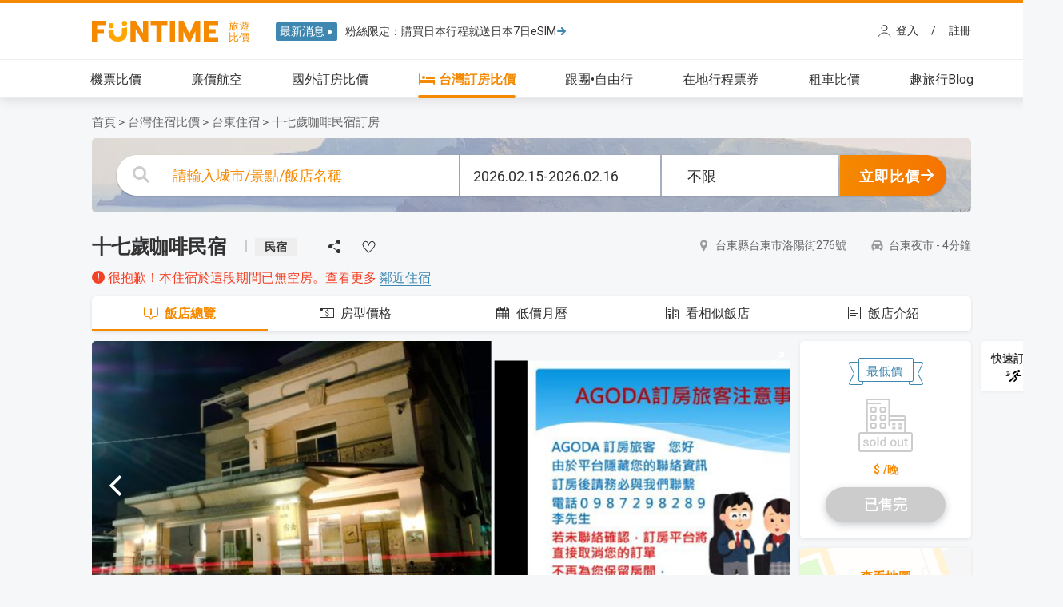

--- FILE ---
content_type: text/html; charset=UTF-8
request_url: https://www.funtime.com.tw/domhotel/%E5%8F%B0%E6%9D%B1%E5%8D%81%E4%B8%83%E6%AD%B2%E5%92%96%E5%95%A1%E5%AE%BF%E8%88%8D
body_size: 15472
content:
<!DOCTYPE html>
<html lang="zh-Hant-TW" prefix="og: https://ogp.me/ns#">
<head>
	<meta charset="utf-8">
	<meta name="viewport" content="width=device-width, initial-scale=1.0">
	<title>十七歲咖啡民宿｜秒看當月最低價－FunTime訂房比價</title>
    <meta name="description" content="Funtime幫您比較「十七歲咖啡民宿」Agoda、eztravel、Booking.com、Trip.com多個訂房網站價格，一次幫你比到最優惠，輕鬆訂到最低價！">
	<meta name="keywords" content="十七歲咖啡民宿,台東(綠島/蘭嶼)飯店,台東(綠島/蘭嶼)住宿,台東(綠島/蘭嶼)訂房,台東(綠島/蘭嶼)民宿">	
	<meta property="og:locale" content="zh_TW"/>
	<meta property="og:type" content="website"/>
	<meta property="og:title" content="十七歲咖啡民宿｜秒看當月最低價－FunTime訂房比價"/>
	<meta property="og:description" content="Funtime幫您比較「十七歲咖啡民宿」Agoda、eztravel、Booking.com、Trip.com多個訂房網站價格，一次幫你比到最優惠，輕鬆訂到最低價！"/>
	<meta property="og:url" content="https://www.funtime.com.tw/domhotel/%E5%8F%B0%E6%9D%B1%E5%8D%81%E4%B8%83%E6%AD%B2%E5%92%96%E5%95%A1%E5%AE%BF%E8%88%8D"/>
	<meta property="og:site_name" content="FunTime旅遊比價網" />
	<meta property="og:image" content="https://www.funtime.com.tw/images/logo_s.png"/>
	<meta name="twitter:title" content="十七歲咖啡民宿｜秒看當月最低價－FunTime訂房比價">
	<meta name="twitter:description" content="Funtime幫您比較「十七歲咖啡民宿」Agoda、eztravel、Booking.com、Trip.com多個訂房網站價格，一次幫你比到最優惠，輕鬆訂到最低價！">
	<meta name="twitter:url" content="https://www.funtime.com.tw/domhotel/%E5%8F%B0%E6%9D%B1%E5%8D%81%E4%B8%83%E6%AD%B2%E5%92%96%E5%95%A1%E5%AE%BF%E8%88%8D">
	<meta http-equiv="Content-Security-Policy" content="upgrade-insecure-requests">
<link rel="canonical" href="https://www.funtime.com.tw/domhotel/台東十七歲咖啡宿舍" />
	<script type="application/ld+json">
	{
		"@context": "https://schema.org",
		"@type": "Organization",
		"name": "FunTime旅遊比價",
		"url": "https://www.funtime.com.tw/",
		"logo": "https://www.funtime.com.tw/images/2021_funtime_logo_full.png",
		"sameAs": ["https://www.facebook.com/funtime.com.tw/", "https://www.instagram.com/funtime.travel/", "https://www.facebook.com/groups/funtaiwantravel/", "https://www.facebook.com/groups/FunTime.Cheap.Air.Tickets"]
	}
	</script>
	<script type="application/ld+json" id="breadcrumbScript">	{
			"@context": "https://schema.org",
			"@type": "BreadcrumbList",
			"itemListElement": [{
					"@type": "ListItem",
					"position": 1,
					"name": "首頁",
					"item": "https://www.funtime.com.tw/"
				},{
					"@type": "ListItem",
					"position": 2,
					"name": "台灣住宿比價",
					"item": "https://www.funtime.com.tw/domhotel/"
				},
				{
					"@type": "ListItem",
					"position": 3,
					"name": "台東住宿",
					"item": "https://www.funtime.com.tw/domhotel/taitung"
				},
				{
					"@type": "ListItem",
					"position": 4,
					"name": "十七歲咖啡民宿訂房",
					"item": "https://www.funtime.com.tw/domhotel/台東十七歲咖啡宿舍"
				}]
		}
	</script>	<link rel="preconnect" href="https://fonts.googleapis.com">
	<link rel="preconnect" href="https://code.jquery.com">
	<link rel="preconnect" href="https://cdn.funtime.com.tw">
	<link rel="preconnect" href="https://www.googletagmanager.com">
	<!-- Bootstrap core CSS --><!-- Loading Bootstrap -->
    <link href="/css/bootstrap/bootstrap.min.css?" rel="stylesheet">
	<link rel="preload" href="https://cdn.funtime.com.tw/plugin/jquery-3.6.3_combind_migrate.min.js" as="script">
	<link rel="icon" type="image/png" href="https://www.funtime.com.tw/favicon.png" />
	<script src="https://cdn.funtime.com.tw/plugin/jquery-3.6.3_combind_migrate.min.js" ></script>				<link rel="preload" href="images/img_search_bg_c2.webp" as="image" fetchpriority="high">
			<link rel="preload" href="https://q-xx.bstatic.com/xdata/images/hotel/max500/121494981.jpg?k=cc10cc59afb0e00fb52a8c365ee7d0f4786af92000a84fa67e2ab62907f2b214&o=" as="image" fetchpriority="high">
	<link rel="stylesheet"  href="https://cdn.funtime.com.tw/plugin/fancybox/jquery.fancybox.css" media="print" onload="this.onload=null;this.media='all'">
	<link href="https://fonts.googleapis.com/css2?family=Noto+Sans+TC:wght@400;500;700;900&family=Roboto:wght@400;500;700;900&display=swap" rel="preload" as="style" onload="this.onload=null;this.rel='stylesheet'" >
	<link rel="stylesheet" href="/css/header/style_v2.min.css?_1745895757" />
	
	<!-- menubar image -->
	<style>
		#menubar li a span {background: url('https://www.funtime.com.tw/images/header/menubar/index_menubar_domhotel_1000.gif?20151201') no-repeat left bottom;}
		nav#main {
			border-top-color:#f58900 !important;
		}
		.fh5co-nav ul li.active > a, .a, .fh5co-nav ul li a:hover {
			color: #f58900 !important;
		}
		.fh5co-nav ul li > a:after{
			background: #f58900 !important;
		}
	</style>
		<!-- 判斷使用者在哪個模組底下並顯示該模組menubar大圖 -->
	<script>
		$(document).ready(function () {
			$('.menubar_domhotel a').addClass('current');
			$('.menubar_domhotel').addClass('active');
			if($('.menubar_domhotel').length==1){
				$('.menubar_domhotel').parent().addClass('headert2');
			}
			if('domhotel'=='inthotel'){
				$('.menubar_domhotel').find('img').prop('src','/images/header_v3/icon_oh.svg?1');
			}
		});		
		/*customer_edm*/
		function customer_edm_Timeout(){
			console.log('customer_edm_Timeout default');
		}
			</script>
	<!-- 紀錄 click 點擊 -->
	<script defer type="text/javascript" src="/funtime_cola/javascript/click_log.inc.js?_1591863074"></script>

		<link rel="stylesheet" fetchpriority="low" media="print" onload="this.media='all'" href="/css/html-hint.min.css">	
	<script>
	dataLayer = [];
	</script>
	<!-- Google Tag Manager -->
	<script>(function(w,d,s,l,i){w[l]=w[l]||[];w[l].push({'gtm.start':
	new Date().getTime(),event:'gtm.js'});var f=d.getElementsByTagName(s)[0],
	j=d.createElement(s),dl=l!='dataLayer'?'&l='+l:'';j.async=true;j.src=
	'https://www.googletagmanager.com/gtm.js?id='+i+dl;f.parentNode.insertBefore(j,f);
	})(window,document,'script','dataLayer','GTM-W492P3V');</script>
	<!-- End Google Tag Manager -->
	<script type="text/javascript">
		var time_now = '2026-02-01 03:18:50';//新版也有用
		var user_ip = '18.118.102.237';;//新版也有用	
	</script>
	<!-- Global site tag (gtag.js) - Google Analytics 新版 -->
	<script async src="https://www.googletagmanager.com/gtag/js?id=G-3H248YM39C"></script>
	<script>
		window.dataLayer = window.dataLayer || [];
		function gtag(){dataLayer.push(arguments);}
		gtag('js', new Date());

		gtag('config', 'G-3H248YM39C');
	  	</script>
	
	
	<!-- Global Site Tag (gtag.js) - Google Analytics -->
	<script async src="https://www.googletagmanager.com/gtag/js?id=AW-1002649313"></script>
	<script>
		window.dataLayer = window.dataLayer || [];
		function gtag(){dataLayer.push(arguments);}
		gtag('js', new Date());

		gtag('config', 'AW-1002649313');
	</script>
	
	<meta name="facebook-domain-verification" content="1gyh8ojp5ijkd4pec7lcm2hmh4pi37" />

	<!-- google 廣告 -->
	<script async="async"
	src="https://www.google.com/adsense/search/ads.js"></script>
	<!-- other head elements from your page -->
	<script type="text/javascript" charset="utf-8">
	(function(g,o){g[o]=g[o]||function(){(g[o]['q']=g[o]['q']||[]).push(
	arguments)},g[o]['t']=1*new Date})(window,'_googCsa');
	</script>

</head>
<script>
	var customer_edm_url = '/domhotel/dom_detail.php';
	var customer_edm_search = 'city=TT&hid=domhotel_1544489264262';
</script>

<script>var customer_edm_id = false;</script>
<script defer type="text/javascript" src="/funtime_cola/customer_edm.js?_1650938018"></script>
<body>
<!-- Google Tag Manager (noscript) -->
<noscript><iframe src="https://www.googletagmanager.com/ns.html?id=GTM-W492P3V"
height="0" width="0" style="display:none;visibility:hidden"></iframe></noscript>
<!-- End Google Tag Manager (noscript) -->
<script type="text/javascript" src="https://cdn.funtime.com.tw/plugin/fancybox/jquery.fancybox.js" ></script>

<link fetchpriority="low" media="print" onload="this.media='all'" href="/css/animate_v2.min.css" >
<script type="text/javascript" src="/js/header_v2.js?_1724984530"></script>
<!-- festival_array 日曆模組判斷假期顯示用 -->
<script type="text/javascript" src="/funtime_cola/pre_data/festival.js?_1756277022" ></script>

<!--<div id="header_line"></div>-->
<!--///////// header navigation /////////-->
	
		<nav class="fh5co-nav" role="navigation" id="main"  >
			<div class="container-wrap">
				<div class="top-menu">
					<div class="row row-no-gutter">
						<div class="col-md-12 col-offset-0 text-center row-no-gutter main_top">
							<div id="fh5co-logo" class="c_header"><!-- >=1200 header -->
								<a href="/" style=" padding: 0;    display: table;"><!-- logo -->
									<div class="ft_logo">
										<div class="logo_pic">
										</div>
									</div>
								</a>
															<div class="header_alert">
									<div class="header_box">最新消息<img src="/images/header_v3/icon_arrow_news_white.svg" alt="news_icon"></div>
									<div class="header_info_box">
																			<div class="header_info_wording">
											<a href="https://funtime.tw/c/tourfthome-260130-0" target="_blank">粉絲限定：購買日本行程就送日本7日eSIM											<div class="header_arrow"><img src="/images/header_v3/icon_arrow_small_go_blue.svg" alt="news_arrow"></div>
											</a>
										</div>
																			<div class="header_info_wording">
											<a href="https://funtime.tw/c/tourfthome-260130-0" target="_blank">粉絲限定：購買日本行程就送日本7日eSIM											<div class="header_arrow"><img src="/images/header_v3/icon_arrow_small_go_blue.svg" alt="news_arrow"></div>
											</a>
										</div>
									</div>
									
								</div>
																				<link rel="preload" as="style" onload="this.rel='stylesheet'" href='/members/css/style.css?_1597137179'  />
					<link rel="preload" as="style" onload="this.rel='stylesheet'" href='/members/css/packet.css?_1727321197'  />
				<div class="member_top">
						<script src="https://cdn.funtime.com.tw/plugin/jquery.cookie.js"></script >
						<script type="text/javascript" src="/members/js/member.js?_1679284679" defer fetchpriority="low"></script>
						<script type="text/javascript" src="/members/js/packet.js?_1727321181" defer fetchpriority="low"></script>
					
					<div class="member_button">
						
						<a id='login_fancybox' class="fancybox_member fancybox.iframe" href='/members/member_login.php' onclick="return  not_load('login_fancybox')"  style="  padding: 0;">
							<div class="member_login">登入</div>
						</a>
						<span style = " float: left; padding: 0px 16px; ">/</span>
						<a id='regester_fancybox' class="fancybox_member fancybox.iframe" href='/members/member_regester.php' onclick="return  not_load('regester_fancybox')" style="  padding: 0;">
							<div class="member_regester">註冊</div>
						</a>
					</div>
				</div>	
									</div>
								
						</div>
						<div class="col-md-12 col-md-offset-0 text-center menu-1 row-no-gutter">
							<ul>
								<li class="menubar_oveticket"><a href="/oveticket/"><img src="/images/header_v3/icon_ot.svg?" alt="menu_icon">機票比價</a></li>
								<li class="menubar_airline"><a href="/airline/"><img src="/images/header_v3/icon_lcc.svg" alt="menu_icon">廉價航空</a></li>
								<li class="menubar_ovehotel menubar_inthotel"><a href="/inthotel"><img src="/images/header_v3/icon_oh_before.svg?" alt="menu_icon">國外訂房比價</a></li>
								<li class="menubar_domhotel"><a href="/domhotel/"><img src="/images/header_v3/icon_dh.svg?" alt="menu_icon">台灣訂房比價</a></li>
							<!--	<li class="menubar_fit"><a href="/fit/">國外自由行</a></li>-->
								<li class="menubar_package"><a href="/package/"><img src="/images/header_v3/icon_grp.svg?" alt="menu_icon">跟團•自由行</a></li>
								<li class="menubar_localtour"><a href="/localtour/"><img src="/images/header_v3/icon_lt.svg" alt="menu_icon">在地行程票券</a></li>	
								<li class="menubar_rentalcars"><a href="/rentalcars/"><img src="/images/header_v3/icon_car.svg" alt="menu_icon">租車比價</a></li>
								<li class="menubar_blog"><a href="/blog/"><img src="/images/header_v3/icon_blog.svg" alt="menu_icon">趣旅行Blog</a></li>
							</ul>
						</div>
					</div>
				</div>
			</div>
		</nav> 
				<!--///////// header navigation /////////-->


<script src="https://cdn.funtime.com.tw/plugin/sweet-alert/sweet-alert.min.js" async onload="window.alert = sweetAlert;" fetchpriority="low"></script> 

<link rel="stylesheet"  fetchpriority="low" media="print" onload="this.media='all'" href="https://cdn.funtime.com.tw/plugin/sweet-alert/sweet-alert.css?2">
<script type="application/ld+json" id="schema_hotel">{"@context":"http:\/\/schema.org","@type":"Hotel","name":"\u5341\u4e03\u6b72\u5496\u5561\u6c11\u5bbf","address":{"@type":"PostalAddress","streetAddress":"\u53f0\u6771\u7e23\u53f0\u6771\u5e02\u6d1b\u967d\u8857276\u865f"},"image":"https:\/\/q-xx.bstatic.com\/xdata\/images\/hotel\/max500\/121494981.jpg?k=cc10cc59afb0e00fb52a8c365ee7d0f4786af92000a84fa67e2ab62907f2b214&o=","url":"\/domhotel\/\u53f0\u6771\u5341\u4e03\u6b72\u5496\u5561\u5bbf\u820d","hasmap":"\/domhotel\/detail_hotel_map.php?hid=domhotel_1544489264262&city=TP&checkin=2026-02-15&checkout=2026-02-16","starRating":{"@type":"Rating","ratingValue":0},"aggregateRating":{"@type":"AggregateRating","worstRating":0,"bestRating":10,"ratingValue":"8.3","reviewCount":"188"},"amenityFeature":[{"@type":"LocationFeatureSpecification","name":"\u514d\u8cbbWIFI","value":"http:\/\/schema.org\/True"},{"@type":"LocationFeatureSpecification","name":"\u505c\u8eca\u5834","value":"http:\/\/schema.org\/True"},{"@type":"LocationFeatureSpecification","name":"\u7981\u7159\u5ba2\u623f","value":"http:\/\/schema.org\/True"},{"@type":"LocationFeatureSpecification","name":"\u514d\u8cbb\u76e5\u6d17\u7528\u54c1","value":"http:\/\/schema.org\/True"},{"@type":"LocationFeatureSpecification","name":"\u5438\u7159\u5340","value":"http:\/\/schema.org\/True"},{"@type":"LocationFeatureSpecification","name":"\u884c\u674e\u5bc4\u5b58","value":"http:\/\/schema.org\/True"}]}</script>
<script type="application/ld+json" id="schema_product">{"@context":"http:\/\/schema.org","@type":"Product","url":"\/domhotel\/\u53f0\u6771\u5341\u4e03\u6b72\u5496\u5561\u5bbf\u820d","name":"\u5341\u4e03\u6b72\u5496\u5561\u6c11\u5bbf","image":"https:\/\/q-xx.bstatic.com\/xdata\/images\/hotel\/max500\/121494981.jpg?k=cc10cc59afb0e00fb52a8c365ee7d0f4786af92000a84fa67e2ab62907f2b214&o=","description":"17 years old coffee hostel \u4f4d\u5728\u53f0\u6771\u5e02\uff0c\u63d0\u4f9b WiFi\uff08\u514d\u8cbb\uff09\u3001\u7a7a\u8abf\u3001\u5171\u7528\u4f11\u606f\u5ba4\u548c\u9732\u53f0\uff0c\u8ddd\u96e2 Taitung Night Market 1.2 \u516c\u91cc\uff0c\u8ddd\u96e2 Liyushan Park \u4e0d\u5230 1 \u516c\u91cc\u3002\n\n17 years old coffee hostel \u9644\u8fd1\u7684\u4eba\u6c23\u666f\u9ede\u5305\u62ec\u53f0\u6771\u7f8e\u8853\u9928\u3001\u9435\u82b1\u6751\u97f3\u6a02\u805a\u843d\u548c\u81fa\u6771\u9435\u9053\u85dd\u8853\u6751\u3002\u6700\u8fd1\u7684\u6a5f\u5834\u662f\u53f0\u6771\u6a5f\u5834\uff0c\u8ddd\u96e2\u9019\u9593\u4f4f\u5bbf 4 \u516c\u91cc\u3002","aggregateRating":{"@type":"AggregateRating","worstRating":0,"bestRating":10,"ratingValue":"8.3","reviewCount":"188"}}</script>
<script>
	var user_ip = '18.118.102.237';
	var get_city = 'TT';
	var get_district = '';
	var get_viewspot = '';
	var get_hid = 'domhotel_1544489264262';
	var get_h_name = "十七歲咖啡民宿";
	var get_fair = '';
	var get_checkin = '2026-02-15';
	var get_checkout = '2026-02-16';
	var get_breakfast = '';
	var get_refund = '';
	var get_sk = '';
	var get_roomtype = 'none';

	var get_price_array = new Array();
	get_price_array.push('none');
	var get_star_array = new Array();
	get_star_array.push('none');	
	var get_facility_array = new Array();
	get_facility_array.push('none');	
	var get_hoteltype_array = new Array();
	get_hoteltype_array.push('none');	
	var get_source_array = new Array();
	get_source_array.push('none');	
	var get_viewpoint_array = new Array();
	get_viewpoint_array.push('none');	var get_chg_date = '';
	$('#fancybox').prop('href', $('#fancybox').prop('href') + '?city=' + encodeURI('TT') + '&page=dom_detail.php');
</script>
<!-- 需載入 -->

<!-- daterangepicker ST -->
<script type="text/javascript" src="https://cdn.funtime.com.tw/plugin/moment.min.js"></script>

<link rel="stylesheet" type="text/css" href="/css/daterangepicker.css?_1747119464" />
<script type="text/javascript" src="/js/daterangepicker.js?_1739931407"></script>
<script type="text/javascript" src="/js/def_daterangepicker.js?_1711086862"></script>
<!-- daterangepicker ED -->
<!-- autocomplete ST -->
<link href="https://cdn.funtime.com.tw/plugin/jquery-ui/jquery-ui-1.10.4.min.css"  rel="stylesheet" fetchpriority="low" media="print" onload="this.media='all'"/>
<link href="https://cdn.funtime.com.tw/plugin/jquery-ui/jquery-ui-1.8.11.custom.css"  rel="stylesheet" fetchpriority="low" media="print" onload="this.media='all'">
<script type="text/javascript" src="https://cdn.funtime.com.tw/plugin/jquery-ui/jquery-ui-autocomplete-1.41.1.min.js" ></script>
<!-- autocomplete ED -->
<!-- 搜尋框資料庫 ST 2020.04.10 新增 -->
<script type="text/javascript" src="/funtime_cola/pre_data/dom_search_data.js?_1769753440"></script>
<script type="text/javascript" src="js/dom_mapping_dhv4.js?_1711087262"></script>
<!-- 搜尋框資料庫 ED -->
<!-- 短網址 ST -->
<script src="/js/dist/clipboard.min.js"></script>
<script type="text/javascript" src="/js/shorten_url.js?_1758116176"></script>
<link href="/css/shorten_url.css?_1623038287" rel="stylesheet" type="text/css" />
<!-- 短網址 ED -->
<!-- 幻燈片 Flickity ST -->
<script type="text/javascript" src="js/flickity.pkgd.js?_1585185030"></script>
<script type="text/javascript" src="js/fullscreen.js?_1590990290"></script>
<link href="css/flickity.css?_1590722631" rel="stylesheet" type="text/css" />
<link href="css/fullscreen.css?_1596798434" rel="stylesheet" type="text/css" />
<!-- 幻燈片 Flickity ED -->
<!-- image lazy load -->
<script src="https://cdnjs.cloudflare.com/ajax/libs/blazy/1.8.2/blazy.min.js"></script>
<!-- 自定義css -->
<link href="css/detail.css?_1741945235" rel="stylesheet" type="text/css" />
<!-- 自定義js -->
<script type="text/javascript" src="js/detail.js?_1755177625"></script>

<div id='customer_edm' style="display:none;" 
	data-region='' 
	data-country='' 
	data-to_city='TT' 
	data-other_1='domhotel_1544489264262' 
	data-start_date='2026-02-15' 
	data-backdate='2026-02-16'
></div>

<div id="all_content">
	<!-- 麵包屑 ST -->
			<div class="dom-bread-container-top dom-bread">
			<ul>
				<li class="dom-bread-li">
					<a class="dom-bread-a" href="/">
						<span>首頁</span>
					</a>
				</li>
				<li class="dom-bread-li">
					<a class="dom-bread-a" href="/domhotel/">
						<span>台灣住宿比價</span>
					</a>
				</li>				<li class="dom-bread-li">
					<a class="dom-bread-a city" href="/domhotel/taitung">
						<span class="recommend_city_name">台東住宿</span>
					</a>
				</li>
				<li class="dom-bread-li">
					<a class="dom-bread-a city" href="/domhotel/台東十七歲咖啡宿舍">
						<h1><span class="recommend_city_name">十七歲咖啡民宿訂房</span></h1>
					</a>
				</li>
			</ul>
		</div>	<!-- 麵包屑 ED -->
	
	<!-- 搜尋框 ST -->
	<div id="search_banner_wrapper" class='c1'>
		<div id="search_body_box">
			<div class='basic_search'>
				<div id="btn_AC" class="basic_search_AC" data-city="city" data-district="district" data-viewspot="viewspot" data-sort_h="sort_h" data-area="" data-temp="">

					<span class="AC_img">
						<img src="images/icon_search_c.svg" />
					</span>

					<!-- 輸入值 -->
					<input id="h_name_use" name="h_name_use" type="text" class="search_text search_name fuzzy-search" value="" placeholder="請輸入城市/景點/飯店名稱" autocomplete="on">
					<div class="h_name_use ui-autocomplete-box"></div>

				</div>

				<div class="basic_search_date">
					<span id="btn_date"></span>
				</div>

				<div class="basic_search_room">
					<span></span>
					<div class="room_select" style='display: none;'>
						<ul>
							<li data-value="none" class="roomtype_array" id="none">不限</li>
							<li data-value="SGL" class="roomtype_array" id="SGL">單人房</li>
							<li data-value="DBL" class="roomtype_array" id="DBL">雙人房</li>
							<li data-value="TRP" class="roomtype_array" id="TRP">三人房</li>
							<li data-value="FOUR" class="roomtype_array" id="FOUR">四人房</li>
							<li data-value="QUD" class="roomtype_array" id="QUD">四人房以上</li>
						</ul>
					</div>
				</div>
				<div id="search_btn" class="basic_search_btn color_bg">
					<span class="search">
						立即比價
						<img src="images/icon_arrow_medium_go_white.svg" />
					</span>
				</div>
			</div>

			<div style="display:none;">
				<input id="city" name="city" type="text" value="" placeholder="">
				<input id="district" name="district" type="text" value="" placeholder="">
				<input id="viewspot" name="viewspot" type="text" value="" placeholder="">
				<input type="text" name="checkin" id="checkin" value="" placeholder="請選擇入住日" />
				<input type="text" name="checkout" id="checkout" value="" placeholder="請選擇退房日" />
				<input id='roomtype' class='roomtype' name='roomtype' value='DBL'>
				<input id="sort_h" name="sort_h" type="text" value="" placeholder="">
			</div>

		</div>
	</div>
	<!-- 搜尋框 ED -->

	<!-- 主內容 ST -->
	<div id="main_content">
		<!-- 飯店總覽 ST -->
		<div id="hotel_box">
			<div class='hotel_title_box'>
				<!-- 旅館名稱 -->
				<div class="hotel_name">十七歲咖啡民宿</div>
				
				<!-- 星等 -->
								
				<!-- 分隔線 -->
				<div class="dividing_line"></div>
				
				<!-- 旅館類型 -->
				<div class="hotel_type">民宿</div>
					
				<!-- 分享按鈕 -->
				<div class="shorten_url" data-url="https://www.funtime.com.tw/domhotel/dom_detail.php?checkin=2026-02-15&checkout=2026-02-16&roomtype=none&hid=domhotel_1544489264262" data-position="" data-module="domhotel" data-gtm_cat="內房商品頁" data-share_text=""></div>
					
				<!-- 加旅遊清單 -->
								<div class="open_pocket_bag_box">
					<div class="packet_btn packet_css"></div>
				</div>
								
				<!-- 地理資訊 -->
				<div class="hotel_geographic_info">
					<div class="hotel_address">
						<img src="images/icon_location_c.svg" />
						<span>台東縣台東市洛陽街276號</span>
										<img src="images/icon_distance_c.svg" />
				<span>台東夜市</span>
				<span>- 4分鐘</span>					</div>
				</div>
			</div>
			
						<div class="no_goods_data_alert_box">
				<img src="images/icon_alert_red.svg" />
				很抱歉！本住宿於這段期間已無空房。查看更多
				<span onclick="window.location.href=$('.dom-bread ul li:nth-last-child(2) a').attr('href');">鄰近住宿</span>
			</div>
						
			<!-- 導覽列 ST -->
			<div class="hotel_menu_bar_box">
				<div class="hotel_menu_bar_content">
					<div class="hotel_menu_bar_table">
						<div class="hotel_menu_bar_row">
							<div class="hotel_menu_bar_col selected" data-anchor="all_content">
								<span>飯店總覽</span>
							</div>
							<div class="hotel_menu_bar_col" data-anchor="goods_box">
								<span>房型價格</span>
							</div>
							<div class="hotel_menu_bar_col" data-anchor="cheap_price_calendar">
								<span>低價月曆</span>
							</div>
							<div class="hotel_menu_bar_col" data-anchor="recommend_box">
								<span>看相似飯店</span>
							</div>
							<div class="hotel_menu_bar_col" data-anchor="hotel_details_box">
								<span>飯店介紹</span>
							</div>
						</div>
					</div>
				</div>
			</div>
			<!-- 導覽列 ED -->
			
			<div class="hotel_bottom_box">
				<div id="hotel_left">
					<!-- 幻燈片效果 ST -->
					<div class="carousel carousel-main">
												<img class="carousel-image hotel-photo-big" data-id="24826595" src="https://q-xx.bstatic.com/xdata/images/hotel/max500/121494981.jpg?k=cc10cc59afb0e00fb52a8c365ee7d0f4786af92000a84fa67e2ab62907f2b214&o=" content="https://q-xx.bstatic.com/xdata/images/hotel/max500/121494981.jpg?k=cc10cc59afb0e00fb52a8c365ee7d0f4786af92000a84fa67e2ab62907f2b214&o=" />
												<img class="carousel-image hotel-photo-big" data-id="24826596" src="https://q-xx.bstatic.com/xdata/images/hotel/max500/506209513.jpg?k=e8df664ecaad6b71beb42444aa3259ba33282af03378ab79062c838cb033471e&o=" content="https://q-xx.bstatic.com/xdata/images/hotel/max500/506209513.jpg?k=e8df664ecaad6b71beb42444aa3259ba33282af03378ab79062c838cb033471e&o=" />
												<img class="carousel-image hotel-photo-big" data-id="24826597" src="https://q-xx.bstatic.com/xdata/images/hotel/max500/493962750.jpg?k=e5825308a895ce342a5576c5408807005aa9baa199fed45233e2b7028b43d704&o=" content="https://q-xx.bstatic.com/xdata/images/hotel/max500/493962750.jpg?k=e5825308a895ce342a5576c5408807005aa9baa199fed45233e2b7028b43d704&o=" />
												<img class="carousel-image hotel-photo-big" data-id="24826598" src="https://q-xx.bstatic.com/xdata/images/hotel/max500/402034469.jpg?k=a9e274352349afa1662bd02809e569fd84bc4b3ac65ca497bd0aa2a33bb9b976&o=" content="https://q-xx.bstatic.com/xdata/images/hotel/max500/402034469.jpg?k=a9e274352349afa1662bd02809e569fd84bc4b3ac65ca497bd0aa2a33bb9b976&o=" />
												<img class="carousel-image hotel-photo-big" data-id="24826599" src="https://q-xx.bstatic.com/xdata/images/hotel/max500/402034457.jpg?k=009dcb9edcb8c623b840e0f313748798f0c35604b73aadb111989a365a996997&o=" content="https://q-xx.bstatic.com/xdata/images/hotel/max500/402034457.jpg?k=009dcb9edcb8c623b840e0f313748798f0c35604b73aadb111989a365a996997&o=" />
												<img class="carousel-image hotel-photo-big" data-id="24826600" src="https://q-xx.bstatic.com/xdata/images/hotel/max500/159700481.jpg?k=0f8f798579f5287b74591059a99c763659f346da3ae7637d1f9c9a425abd14a8&o=" content="https://q-xx.bstatic.com/xdata/images/hotel/max500/159700481.jpg?k=0f8f798579f5287b74591059a99c763659f346da3ae7637d1f9c9a425abd14a8&o=" />
												<img class="carousel-image hotel-photo-big" data-id="24826601" src="https://q-xx.bstatic.com/xdata/images/hotel/max500/159700489.jpg?k=7f16eaad9caf0eabab5d3159815450331b17854b446595c8a29a22a691cda40d&o=" content="https://q-xx.bstatic.com/xdata/images/hotel/max500/159700489.jpg?k=7f16eaad9caf0eabab5d3159815450331b17854b446595c8a29a22a691cda40d&o=" />
												<img class="carousel-image hotel-photo-big" data-id="24826602" src="https://q-xx.bstatic.com/xdata/images/hotel/max500/159700491.jpg?k=87f8f5ad6df67e5a1a9528a63dec3bbf9a9b2adfecce16710d2336e9d6528a35&o=" content="https://q-xx.bstatic.com/xdata/images/hotel/max500/159700491.jpg?k=87f8f5ad6df67e5a1a9528a63dec3bbf9a9b2adfecce16710d2336e9d6528a35&o=" />
												<img class="carousel-image hotel-photo-big" data-id="24826603" src="https://q-xx.bstatic.com/xdata/images/hotel/max500/159700495.jpg?k=79265e008c517cabc8b0162b675189bcea0f3a87f62000847ea01623df4cbe8a&o=" content="https://q-xx.bstatic.com/xdata/images/hotel/max500/159700495.jpg?k=79265e008c517cabc8b0162b675189bcea0f3a87f62000847ea01623df4cbe8a&o=" />
												<img class="carousel-image hotel-photo-big" data-id="24826604" src="https://q-xx.bstatic.com/xdata/images/hotel/max500/159700499.jpg?k=a456e248dacc30d3ec0030db8092ec0325c35cc9c6eeacfca9a2a946542a089e&o=" content="https://q-xx.bstatic.com/xdata/images/hotel/max500/159700499.jpg?k=a456e248dacc30d3ec0030db8092ec0325c35cc9c6eeacfca9a2a946542a089e&o=" />
											</div>
					<div class="carousel carousel-nav">
												<img class="carousel-image-small hotel-photo-small" data-id="24826595" src="https://q-xx.bstatic.com/xdata/images/hotel/max500/121494981.jpg?k=cc10cc59afb0e00fb52a8c365ee7d0f4786af92000a84fa67e2ab62907f2b214&o=" />
												<img class="carousel-image-small hotel-photo-small" data-id="24826596" src="https://q-xx.bstatic.com/xdata/images/hotel/max500/506209513.jpg?k=e8df664ecaad6b71beb42444aa3259ba33282af03378ab79062c838cb033471e&o=" />
												<img class="carousel-image-small hotel-photo-small" data-id="24826597" src="https://q-xx.bstatic.com/xdata/images/hotel/max500/493962750.jpg?k=e5825308a895ce342a5576c5408807005aa9baa199fed45233e2b7028b43d704&o=" />
												<img class="carousel-image-small hotel-photo-small" data-id="24826598" src="https://q-xx.bstatic.com/xdata/images/hotel/max500/402034469.jpg?k=a9e274352349afa1662bd02809e569fd84bc4b3ac65ca497bd0aa2a33bb9b976&o=" />
												<img class="carousel-image-small hotel-photo-small" data-id="24826599" src="https://q-xx.bstatic.com/xdata/images/hotel/max500/402034457.jpg?k=009dcb9edcb8c623b840e0f313748798f0c35604b73aadb111989a365a996997&o=" />
												<img class="carousel-image-small hotel-photo-small" data-id="24826600" src="https://q-xx.bstatic.com/xdata/images/hotel/max500/159700481.jpg?k=0f8f798579f5287b74591059a99c763659f346da3ae7637d1f9c9a425abd14a8&o=" />
												<img class="carousel-image-small hotel-photo-small" data-id="24826601" src="https://q-xx.bstatic.com/xdata/images/hotel/max500/159700489.jpg?k=7f16eaad9caf0eabab5d3159815450331b17854b446595c8a29a22a691cda40d&o=" />
												<img class="carousel-image-small hotel-photo-small" data-id="24826602" src="https://q-xx.bstatic.com/xdata/images/hotel/max500/159700491.jpg?k=87f8f5ad6df67e5a1a9528a63dec3bbf9a9b2adfecce16710d2336e9d6528a35&o=" />
												<img class="carousel-image-small hotel-photo-small" data-id="24826603" src="https://q-xx.bstatic.com/xdata/images/hotel/max500/159700495.jpg?k=79265e008c517cabc8b0162b675189bcea0f3a87f62000847ea01623df4cbe8a&o=" />
												<img class="carousel-image-small hotel-photo-small" data-id="24826604" src="https://q-xx.bstatic.com/xdata/images/hotel/max500/159700499.jpg?k=a456e248dacc30d3ec0030db8092ec0325c35cc9c6eeacfca9a2a946542a089e&o=" />
											</div>
					<!-- 幻燈片效果 ED -->
				</div>

				<div id="hotel_right">
					<div id="right_box">
						<!-- 最低價商品 -->
								<div class="cheapest_product">
			<div class="ribbon">
				<div class="ribbon_content">最低價</div>
			</div>			<div class="cheapest_product_no_goods_data_img">
				<img src="images/icon_soldout.svg" />
			</div>			<div class="cheapest_product_price">
				
				<span>/晚</span>
			</div>			<div class="buy_now no_goods_data">
				已售完
			</div>
		</div>						
						<!-- 地圖 -->
						<div class="to_map">
							<a class="fancybox_map fancybox.iframe no_data" href="detail_hotel_map.php?cm=c&city=TT&hid=domhotel_1544489264262" onclick="dataLayer.push({ 'category': '內房商品頁', 'area': '地圖找房', 'action_name': '地圖找房_開啟', 'event': 'events_action' });">
								查看地圖
							</a>
						</div>
						
						<!-- 評論 -->
								<div class="comment">			<div class="comment_content">
				<div class="comment_score">
					<span>8.3</span>
				</div>
				<div class="comment_qty">
					共有
					<span>188</span>
					則評論
				</div>
			</div>			<a href="https://www.booking.com/hotel/tw/shi-qi-sui-ka-pei-su-she.html?aid=337961" class="to_all_comment" target="_blank" rel="noopener nofollow" onclick="dataLayer.push({ 'category': '內房商品頁', 'area': '所有評論', 'action_name': '所有評論', 'event': 'events_action' });">
				所有評論
				<img src="images/icon_arrow_small_right_black.svg" />
			</a>		</div>					</div>
					
					<!-- 快速訂購 -->
							<div class="hotel_fast_buy_box">
			<div class="hotel_fast_buy_title">
				<span>快速訂購</span>
				<img src="images/running.svg" />
			</div>
						
			<div class="hotel_fast_buy_content_box">			</div>
		</div>				</div>
			</div>
		</div>
		<!-- 飯店總覽 ED -->
		
		<!-- 房型價格 ST -->
				<div id="goods_box">
			<div class="goods_content">
				<div class="goods_table" id="goods_table">
					<div class="goods_row goods_header_row">
						<div class="goods_cell goods_source">商家</div>
						<div class="goods_cell goods_type_id">房型</div>
						<div class="goods_cell goods_type">內容</div>
						<div class="goods_cell goods_refund">免費取消</div>
						<div class="goods_cell goods_breakfast">早餐</div>
						<div class="goods_cell goods_price">每晚均價</div>
						<div class="goods_cell goods_desc">說明</div>
						<div class="goods_cell goods_buy">訂購去</div>
					</div>					<div class="goods_row row_none status_2">
						<div class="goods_cell goods_none">
							<div class="goods_table_nothing_box status_2">
								<div class="goods_table_nothing_txt status_2">
									<div class="goods_table_nothing_title status_2">
										抱歉！本住宿於這段期間已售完 ☹
									</div>
									<span onclick="window.location.href=$('.dom-bread ul li:nth-last-child(2) a').attr('href');">查看更多鄰近住宿</span>
								</div>
							</div>
						</div>
						<div class="goods_cell goods_typeid"></div>
						<div class="goods_cell goods_type"></div>
						<div class="goods_cell goods_refund"></div>
						<div class="goods_cell goods_breakfast"></div>
						<div class="goods_cell goods_price"></div>
						<div class="goods_cell goods_desc"></div>
						<div class="goods_cell goods_buy"></div>
					</div>				</div>
			</div>
		</div>		<!-- 房型價格 ED -->
		
		<!-- 低價月曆 ST -->
		<div id="cheap_price_calendar"></div>
		<!-- 低價月曆 ED -->
		
		<!-- 看相似飯店 ST -->
				<div id="recommend_box">
			<div id="yw_like_title">
				<div class="yw_like_title_text">02/15入住，您可能也會喜歡：</div>
			</div>
			<div class="recommend_content">				<a class="recommend_item" href="dom_detail.php?city=TT&checkin=2026-02-15&checkout=2026-02-16&roomtype=DBL&hid=domhotel_1221811299125_58" target="_blank" rel="noopener" onclick="dataLayer.push({ 'category': '內房商品頁', 'area': '飯店商品_站內', 'action_name': '您可能也會喜歡_娜路彎大酒店', 'event': 'events_action' });">
					<div class="recommend_photo">
						<img class="b-lazy" data-id="domhotel_1221811299125_58" data-src="https://img1.cdn-eztravel.com.tw/images/0200d12000a61zqq2AB02_W_1280_853_R5_Q70.jpg" alt="娜路彎大酒店" aria-label="娜路彎大酒店" title="娜路彎大酒店" />
						
					</div>
					<div class="recommend_item_content">
						<div class="recommend_name">娜路彎大酒店</div>
						<div class="recommend_star_comment">
										<div class="star_box">				<img src="images/star_1.svg" />				<img src="images/star_1.svg" />				<img src="images/star_1.svg" />				<img src="images/star_1.svg" />				<img src="images/star_1.svg" />			</div>
										<div class="recommend_score">
				<div>8.1</div>
			</div>
			<div class="recommend_comment">
				13,359則評論
			</div>
						</div>
						<div class="recommend_district">
							<img src="images/icon_location_c.svg">台東縣台東市
						</div>
									<div class="recommend_viewpoint">
				<img  src="images/icon_distance_c.svg" alt="car">台東火車站-8分鐘		
			</div>
						<div class="recommend_option">
											<div class="recommend_refund"><img src="images/icon_check_red.svg">免費取消</div>
											<div class="recommend_breakfast"><img src="images/icon_check_blue.svg">含早餐</div>
						</div>
						<div class="recommend_source">
							<img src="images/source/Agoda.png?1=2">
						</div>
						<div class="recommend_price">
							<span>含稅$</span>5,525
						</div>
					</div>
				</a>				<a class="recommend_item" href="dom_detail.php?city=TT&checkin=2026-02-15&checkout=2026-02-16&roomtype=DBL&hid=domhotel_1586837028457" target="_blank" rel="noopener" onclick="dataLayer.push({ 'category': '內房商品頁', 'area': '飯店商品_站內', 'action_name': '您可能也會喜歡_趣淘漫旅-台東', 'event': 'events_action' });">
					<div class="recommend_photo">
						<img class="b-lazy" data-id="domhotel_1586837028457" data-src="https://t-cf.bstatic.com/xdata/images/hotel/max1024x768/283992851.jpg?k=246f67ab98a52649e8328b4e2f160c8ed0df0e7b60a3e16789b534c26006d1f9&o=&hp=1" alt="趣淘漫旅-台東" aria-label="趣淘漫旅-台東" title="趣淘漫旅-台東" />
						
					</div>
					<div class="recommend_item_content">
						<div class="recommend_name">趣淘漫旅-台東</div>
						<div class="recommend_star_comment">
										<div class="star_box">				<img src="images/star_1.svg" />				<img src="images/star_1.svg" />				<img src="images/star_1.svg" />				<img src="images/star_1.svg" />			</div>
										<div class="recommend_score">
				<div>8.1</div>
			</div>
			<div class="recommend_comment">
				9,468則評論
			</div>
						</div>
						<div class="recommend_district">
							<img src="images/icon_location_c.svg">台東縣台東市
						</div>
									<div class="recommend_viewpoint">
				<img  src="images/icon_distance_c.svg" alt="car">台東火車站-4分鐘		
			</div>
						<div class="recommend_option">
											<div class="recommend_refund"><img src="images/icon_check_red.svg">免費取消</div>
							
						</div>
						<div class="recommend_source">
							<img src="images/source/易遊網.png?1=2">
						</div>
						<div class="recommend_price">
							<span>含稅$</span>4,013
						</div>
					</div>
				</a>				<a class="recommend_item" href="dom_detail.php?city=TT&checkin=2026-02-15&checkout=2026-02-16&roomtype=DBL&hid=domhotel_1574649541710" target="_blank" rel="noopener" onclick="dataLayer.push({ 'category': '內房商品頁', 'area': '飯店商品_站內', 'action_name': '您可能也會喜歡_禾風新棧度假飯店', 'event': 'events_action' });">
					<div class="recommend_photo">
						<img class="b-lazy" data-id="domhotel_1574649541710" data-src="https://cf.bstatic.com/xdata/images/hotel/max1024x768/224805234.jpg?k=4986b58bc895d7e5b969509e15ea98a6dfb1a1043c7f3f3a3e870046494afc70&o=&hp=1" alt="禾風新棧度假飯店" aria-label="禾風新棧度假飯店" title="禾風新棧度假飯店" />
						
					</div>
					<div class="recommend_item_content">
						<div class="recommend_name">禾風新棧度假飯店</div>
						<div class="recommend_star_comment">
										<div class="star_box">				<img src="images/star_1.svg" />				<img src="images/star_1.svg" />				<img src="images/star_1.svg" />				<img src="images/star_1.svg" />			</div>
										<div class="recommend_score">
				<div>9.0</div>
			</div>
			<div class="recommend_comment">
				4,803則評論
			</div>
						</div>
						<div class="recommend_district">
							<img src="images/icon_location_c.svg">台東縣台東市
						</div>
									<div class="recommend_viewpoint">
				<img  src="images/icon_distance_c.svg" alt="car">台東火車站-4分鐘		
			</div>
						<div class="recommend_option">
											<div class="recommend_refund"><img src="images/icon_check_red.svg">免費取消</div>
											<div class="recommend_breakfast"><img src="images/icon_check_blue.svg">含早餐</div>
						</div>
						<div class="recommend_source">
							<img src="images/source/KLOOK.png?1=2">
						</div>
						<div class="recommend_price">
							<span>含稅$</span>4,238
						</div>
					</div>
				</a>				<a class="recommend_item" href="dom_detail.php?city=TT&checkin=2026-02-15&checkout=2026-02-16&roomtype=DBL&hid=domhotel_1411010564919" target="_blank" rel="noopener" onclick="dataLayer.push({ 'category': '內房商品頁', 'area': '飯店商品_站內', 'action_name': '您可能也會喜歡_知本金聯世紀酒店', 'event': 'events_action' });">
					<div class="recommend_photo">
						<img class="b-lazy" data-id="domhotel_1411010564919" data-src="https://cf.bstatic.com/xdata/images/hotel/max1024x768/268076254.jpg?k=56d2c984eaeee97564710e3889d251d579dca1d36fa71157245bd7da3d8fcb42&o=&hp=1" alt="知本金聯世紀酒店" aria-label="知本金聯世紀酒店" title="知本金聯世紀酒店" />
						
					</div>
					<div class="recommend_item_content">
						<div class="recommend_name">知本金聯世紀酒店</div>
						<div class="recommend_star_comment">
										<div class="star_box">				<img src="images/star_1.svg" />				<img src="images/star_1.svg" />				<img src="images/star_1.svg" />				<img src="images/star_1.svg" />				<img src="images/star_1.svg" />			</div>
										<div class="recommend_score">
				<div>8.1</div>
			</div>
			<div class="recommend_comment">
				11,010則評論
			</div>
						</div>
						<div class="recommend_district">
							<img src="images/icon_location_c.svg">台東縣卑南鄉
						</div>
									<div class="recommend_viewpoint">
				<img  src="images/icon_distance_c.svg" alt="car">知本溫泉-7分鐘		
			</div>
						<div class="recommend_option">
											<div class="recommend_refund"><img src="images/icon_check_red.svg">免費取消</div>
											<div class="recommend_breakfast"><img src="images/icon_check_blue.svg">含早餐</div>
						</div>
						<div class="recommend_source">
							<img src="images/source/易遊網.png?1=2">
						</div>
						<div class="recommend_price">
							<span>含稅$</span>6,036
						</div>
					</div>
				</a>			</div>
		</div>		<!-- 看相似飯店 ED -->
		
		
		<!-- 飯店介紹 ST -->
		<div id="hotel_details_box">
			<!-- 鄰近景點 -->
						<div id="hotel_near_viewpoint_box">
				<div id="hotel_near_viewpoint_title">
					<div class="hotel_near_viewpoint_title_text t_buttom">鄰近景點</div>
					<div class="s_minus s_near_viewpoint_btn s_buttom"></div>
				</div>
				
				<div class="hotel_near_viewpoint">
					<div class="hotel_near_viewpoint_box">
						<div class='hotel_near_viewpoint_title'>
							<img src='images/icon_driving_time_c.svg' />
							<div class='hotel_near_viewpoint_text'>行車時間</div>
						</div>
							
						<div class = 'hotel_near_viewpoint_content'>							<div class="hotel_near_viewpoint_itembox">
								<div class="hotel_near_viewpoint_itembox_img"></div>
								<div class="hotel_near_viewpoint_itembox_text">台東夜市 - 4分鐘</div>
							</div>							<div class="hotel_near_viewpoint_itembox">
								<div class="hotel_near_viewpoint_itembox_img"></div>
								<div class="hotel_near_viewpoint_itembox_text">台東市區 - 5分鐘</div>
							</div>						</div>
					</div>
				</div>
			</div>		
			
			
			<!-- 設施與服務 -->
						<div id="hotel_facility_and_service_box">
				<div id="hotel_facility_and_service_title">
					<div class="hotel_facility_and_service_title_text t_buttom">設施與服務</div>
					<div class="s_minus s_facility_and_service_btn s_buttom"></div>
				</div>

				<div class="hotel_facility_and_service">					<div class="hotel_facility_box">
						<div class='hotel_facility_title'>
							<img src='images/icon_hotel_facility_c.png' />
							<div class='hotel_facility_text'>設施</div>
						</div>
						
						<div class='hotel_facility_content'>							<div class="hotel_facility_checkbox">
								<div class="hotel_facility_checkbox_img"></div>
								<div class="hotel_facility_checkbox_text">免費WIFI</div>
								
							</div>							<div class="hotel_facility_checkbox">
								<div class="hotel_facility_checkbox_img"></div>
								<div class="hotel_facility_checkbox_text">停車場</div>
								
							</div>							<div class="hotel_facility_checkbox">
								<div class="hotel_facility_checkbox_img"></div>
								<div class="hotel_facility_checkbox_text">禁煙客房</div>
								
							</div>							<div class="hotel_facility_checkbox">
								<div class="hotel_facility_checkbox_img"></div>
								<div class="hotel_facility_checkbox_text">免費盥洗用品</div>
								
							</div>							<div class="hotel_facility_checkbox">
								<div class="hotel_facility_checkbox_img"></div>
								<div class="hotel_facility_checkbox_text">吸煙區</div>
								
							</div>						</div>
					</div>					<div class="hotel_service_box">
						<div class='hotel_service_title'>
							<img src='images/icon_hotel_service_c.png' />
							<div class='hotel_service_text'>服務</div>
						</div>
						
						<div class='hotel_service_content'>							<div class="hotel_service_checkbox">
								<div class="hotel_service_checkbox_img"></div>
								<div class="hotel_service_checkbox_text">行李寄存</div>
							</div>						</div>
					</div>				</div>
			</div>			
			<!-- 飯店簡介 -->
						<div id="hotel_desc_box">
				<div id="hotel_desc_title">
					<div class="hotel_desc_title_text t_buttom">飯店簡介</div>
					<div class="s_minus s_desc_btn s_buttom"></div>
				</div>
				
				<div class="hotel_desc">
					<div class="hotel_desc_text">17 years old coffee hostel 位在台東市，提供 WiFi（免費）、空調、共用休息室和露台，距離 Taitung Night Market 1.2 公里，距離 Liyushan Park 不到 1 公里。

17 years old coffee hostel 附近的人氣景點包括台東美術館、鐵花村音樂聚落和臺東鐵道藝術村。最近的機場是台東機場，距離這間住宿 4 公里。</div>
				</div>
			</div>
					</div>
		<!-- 飯店介紹 ED -->
	</div>
	<!-- 主內容 ED -->
	

	<!-- no data ST -->
	<div class="not_data_box">
		<div class="not_data_img"><img src="images/icon_noneData.svg" alt=""></div>
		<div class="not_data_text"><a href="/footer/?func=service">缺少資訊或資訊不正確?請告訴我們</a></div>	
	</div>
	<div class="not_data_info">
		由於飯店臨時調整售價等因素，價格與內容可能有所調整，訂購前敬請向所屬網站確認。<br/>
		以上資訊僅供參考，圖片及資料來源皆轉載於原所屬網站。請點選【訂購】連結觀看詳細資料。<br/>
		FunTime與各網頁所有者無關，不對其內容負任何責任。
	</div>
	<!-- no data ED -->
</div>


<script src="/include/scrollTop/js/scrollTop.js?_1480048904" charset="utf-8"></script>
<link href="/include/scrollTop/css/scrollTop.css?_1596018330" rel="stylesheet" type="text/css">

<div id="scrollTop" style="display:none">
	<div id="scrollTopImg">
		<div id="goTop">TOP</div>
	</div>
</div>
<script>
	$(document).ready(function() {
		if ($.cookie('privacy') == '1') {
			$('.privacy_loging,.privacy_not_loging').remove();
		} else if ($('#privacy_box').length > 0) {
			$.ajax({
				url: '/members/is_login.php',
				type: "GET", //將json變數傳入data參數
				timeout: 180000,
				async: false,
				success: function(response) {
					if (response == 1) { //有登入
						$('.privacy_not_loging').remove();
					} else { //未登入
						$('.privacy_loging').remove();
					}
				}
			});

			$('#privacy_box').css('display', 'block').addClass('animated-fast fadeInUpMenu');
			$('.privacy_close').click(function() {
				$('#privacy_box').hide();
				dataLayer.push({
					'category': $('#privacy_box').data('mod'),
					'area': 'cookie聲明',
					'action_name': '關閉',
					'event': 'events_action'
				});
				var date = new Date();
				date.setTime(date.getTime() + (72 * 60 * 60 * 1000));
				$.cookie('privacy', '1', {
					path: '/',
					expires: date
				});
			});
			$('.privacy_submit').click(function() {
				$('#privacy_box').hide();
				dataLayer.push({
					'category': $('#privacy_box').data('mod'),
					'area': 'cookie聲明',
					'action_name': '確認',
					'event': 'events_action'
				});
				var date = new Date();
				date.setTime(date.getTime() + (365 * 24 * 60 * 60 * 1000));
				$.cookie('privacy', '1', {
					path: '/',
					expires: date
				});
			});
			$('.privacy_login').click(function() {
				$('#privacy_box').hide();
				$('#login_fancybox').click();
				dataLayer.push({
					'category': $('#privacy_box').data('mod'),
					'area': 'cookie聲明',
					'action_name': '登入會員',
					'event': 'events_action'
				});
				var date = new Date();
				date.setTime(date.getTime() + (365 * 24 * 60 * 60 * 1000));
				$.cookie('privacy', '1', {
					path: '/',
					expires: date
				});
			});
		}
		$('.footer_member').click(function() {
			if ($('#login_fancybox').length >= 1) {
				$('#regester_fancybox').click();
				return false;
			}
		});
		$('.footer_tg_icon_c').hover(function(){
			$('.footer_tg_icon_c img').attr('src','/funtime_cola/images/tg_hover.svg');
		},function(){
			$('.footer_tg_icon_c img').attr('src','/funtime_cola/images/icon_telegram.svg');
		});
	});
</script>
<link rel="stylesheet" href="/css/hover.css?_1555308838">
<link href="/css/footer_v2.css?_1617261789" rel="stylesheet" type="text/css">
	<style>
		#footer_share1 {
			padding: 32px 0px;
		}

		.footer_group_content1 {}

		.footer_group_content1-2x {
			width: calc(33.3%);
		}

		.footer_group_content1-2x>ul>li {
			padding: 6.5px 0;
		}

		.footer_group_content1 h4 {
			margin: 0 0 19.5px;
		}
	</style>
	<footer id="footer_wrapper1">
		<div>
			<div style="background-color: #3c3c45;">
				<div id="footer_container1" class="container">
					<div id="footer_container1_main1">
						<div id="footer_main_content_new">
							<div class="footer_main_content_left_up">
								<a href="/">
									<div class="footer_logo_pic_c"></div>
								</a>
							</div>
							<div class="footer_main_content_left_down">
								<div class="footer_sns_btn">
									<ul>
										<a href="https://funtime.tw/c/WG26gt" target="_blank" rel="noopener nofollow">
											<li class="footer_fb_icon_c"><img src="/funtime_cola/images/icon_facebook.svg" alt="fb-icon">
											</li>
										</a>
										<a href="https://funtime.tw/c/R55fy6" target="_blank" rel="noopener nofollow">
											<li class="footer_ig_icon_c"><img src="/funtime_cola/images/icon_instagram.svg" alt="ig-icon"></li>
										</a>
										<a href="https://funtime.tw/c/pzJ5gc" target="_blank" rel="noopener nofollow">
											<li class="footer_line_icon_c"><img src="/funtime_cola/images/icon_line.svg" alt="line-icon">
											</li>
										</a>
										<a href="https://funtime.tw/c/hsMVCj" target="_blank" rel="noopener nofollow">
											<li class="footer_tg_icon_c"><img src="/funtime_cola/images/icon_telegram.svg" alt="tg-icon">
											</li>
										</a>
									</ul>
								</div>
								<ul class="footer_group_btn">
									<li><a href="https://funtime.tw/c/tgcrv9" target="_blank" rel="noopener nofollow">
											<div class="fb_group_spot_c"></div>
											<div>台灣超夯景點社團</div>
										</a></li>
									<li><a href="https://funtime.tw/c/t61uq0" target="_blank" rel="noopener nofollow">
											<div class="fb_group_ticket_c"></div>
											<div>便宜促銷機票社團</div>
										</a></li>
								</ul>
							</div>
						</div>
						<div id="footer_main_content1">
							<div class="footer_group_content1 footer_group_content1-2x">
								<h4>產品服務</h4>
								<ul>
									<li><a href="/oveticket/">機票比價</a><span>/</span><a href="/airline/">廉價航空</a></li>
									<li><a href="/inthotel">國外訂房</a><span>/</span><a href="/domhotel/">台灣訂房</a></li>
									<li><a href="/package/">跟團•自由行</a></li>
									<li><a href="/localtour/">在地行程票券</a></li>
									<li><a href="/blog/">趣旅行 Blog</a></li>
								</ul>
							</div>
							<div class="footer_group_content1 footer_group_content1-2x">
								<h4 class="footer_spec">關於我們</h4>
								<ul class="footer_spec_ul">
									<li><a href="/footer/?func=about_funtime" rel="nofollow">關於 FunTime</a></li>
									<li><a href="https://www.104.com.tw/company/1a2x6bklwy" target="_blank" rel="noopener nofollow">人才招募</a></li>
									<li><a href="/footer/?func=privacy" rel="nofollow">隱私權政策</a></li>
									<li><a href="/footer/?func=sitemap">網站地圖</a></li>
								</ul>
							</div>
							<div class="footer_group_content1 footer_group_content1-2x">
								<h4 class="footer_spec">聯絡我們</h4>
								<ul class="footer_spec_ul">
									<li><a href="/footer/?func=service" rel="nofollow">客服信箱</a></li>
									<li><a href="/footer/?func=corp" rel="nofollow">合作提案</a></li>
									<li><a href="/affiliate/" rel="nofollow">共同行銷夥伴計畫</a></li>
									<li><a href="/members/" rel="nofollow">會員中心</a></li>
									<li><a href="/members/member_data_subscribe.php" rel="nofollow">訂閱電子報</a></li>
								</ul>
							</div>
						</div>
					</div>
					<div style="clear:both;"></div>
				</div>
			</div>
			<div style="background-color: #3c3c45;">
				<div id="footer_footer1">
					<div class="container" style="color:#fff; opacity: 0.5; font-size: 14px; font-weight: 300; line-height: 1.15; text-align: center; padding-bottom: 24px;">FunTime Technologies Co,Ltd. © 2026 All rights reserved.</div>
				</div>
			</div>

		</div>
	</footer>


<!-- common footer js&/html st2ed -->

<script type="text/javascript" src="/funtime_cola/javascript/datetime_parse.fun.mini.js"></script>




<script type="text/javascript" src="/js/rentalcars_adv_load.js?_1656297503"></script>
<script type="text/javascript" src="/js/inthotels_adv_load.js?_1765977939"></script>
<script type="text/javascript" src="/js/remind_r.js?_1679276905"></script>
<script>
var login_status = 0;
var url = encodeURIComponent(location.href);
function click_log_footer(action){
		$.ajax({
			url: '/Idle_three_minutes_ad/click_log.php?mod=footer&action=' + action,
			type: 'GET',
			timeout: 1000 * 25,
			cache: false,
			success: function(data) {}
		});
	}
</script>

<link href="/css/remind.css?_1555308852" rel="stylesheet" type="text/css">
<!--提醒視窗-->
<div class="remind_box_fix" style="width : 1000px; margin :0px auto;">
	<div id="remind_box" style="right: 20px; position: fixed;   bottom: 60px;">
					<!--內房第三層專用-->
			<div class="remind_box_DHC3 remind_div">
				<div class="remind_xx_btn remind_box_DHC3_xx" onclick="click_log_packet('domhotel' , 'domhotel@edm_trace_close');"><img src="/../images/xx_btn15.png"></div>
				<div class="remind_box_wording01">十七歲咖啡民宿，降價通知</div>
				<div class="remind_box_wording02" style="cursor:pointer;" onclick="click_log_packet('domhotel' , 'domhotel@edm_trace');"><img src="/../images/remind_box_DH.png"></div>
			</div>
			</div>
</div>



<script>
	if (navigator.userAgent.indexOf('iPhone') > 0 || navigator.userAgent.indexOf('iPad') > 0) {
		if (navigator.userAgent.indexOf('Mobile/') > 0 && navigator.userAgent.indexOf('Safari/') == -1) {
			/*
			var image = new Image();
			image.onerror = function(e){
			//  alert("bummer");
			}
			image.onload = function(e){
			  location="googlechrome://"+location.href.replace("https://","");
			}
			*/
			//image.src = 'googlechrome://www.funtime.com.tw/images/header/favicon.ico';
			location = "googlechrome://" + location.href.replace("https://", "");

		}
	} else if (navigator.userAgent.indexOf('FBAV') > 0 || navigator.userAgent.indexOf('FB_IAB') > 0 || navigator.userAgent.indexOf('Line/') > 0) {
		// location="googlechrome://navigate?url="+location.href.replace("https://","");
		// setTimeout('window.close();',3000);
	}
	</script>


--- FILE ---
content_type: text/html; charset=UTF-8
request_url: https://www.funtime.com.tw/domhotel/ajax_cheap_price_calendar.php?city=TT&hid=domhotel_1544489264262&checkin=2026-02-15&cheap_price_calendar_date=2026-02-15&cheap_price_calendar_roomtype=none&cheap_price_calendar_breakfast=
body_size: 1499
content:
<script>
	var get_cheap_price_calendar_date = '2026-02-15';
	var get_cheap_price_calendar_roomtype = 'none';
	var get_cheap_price_calendar_breakfast = '';
	//customer_edm
	customer_edm_Timeout();
</script>
<!-- 自定義css -->
<link href="css/ajax_cheap_price_calendar.css?_1727756610" rel="stylesheet" type="text/css" />
<!-- 自定義js -->
<script type="text/javascript" src="js/ajax_cheap_price_calendar.js?_1679280743"></script>

<div id="go_cheap_price_calendar" data-date="2026-02-01" data-hid="domhotel_1544489264262" data-month="2">
	<div id="cheap_price_calendar_box">
		<div class="cheap_price_calendar_title">
			<img src="images/icon_calender_small_black.svg" alt="低價月曆" />
			<div class="cheap_price_calendar_hname" data-hid=domhotel_1544489264262>十七歲咖啡民宿</div>
		</div>
		<div class="month_contorl_box">
			<div id='customer_edm' style="display: none;" data-to_city='TT' data-other_1='domhotel_1544489264262' data-start_date='2026-02-01' data-backdate='2026-02-28'></div>
			<div class='month_control'>
							<div class="month_blank"></div>
							<div class='this_month_text'>2026年2月</div>
							<div class="go_next_month" onclick="get_nextm_calendar();"></div>
						</div>
		</div>
		<div class="cheap_price_calendar_subtitle">
			<!--房型-->
			<div class="search_row_1">
				房型：
				<label>
					<input class="c_roomtype_array c_none" type="radio" name="c_roomtype_array[]" value="none" onclick="get_ck_calendar();" />
					<span>不限</span>
				</label>
				<label>
					<input class="c_roomtype_array c_SGL" type="radio" name="c_roomtype_array[]" value="SGL" onclick="get_ck_calendar();" />
					<span>單人房</span>
				</label>
				<label>
					<input class="c_roomtype_array c_DBL" type="radio" name="c_roomtype_array[]" value="DBL" onclick="get_ck_calendar();" />
					<span>雙人房</span>
				</label>
				<label>
					<input class="c_roomtype_array c_TRP" type="radio" name="c_roomtype_array[]" value="TRP" onclick="get_ck_calendar();" />
					<span>三人房</span>
				</label>
				<label>
					<input class="c_roomtype_array c_FOUR" type="radio" name="c_roomtype_array[]" value="FOUR" onclick="get_ck_calendar();" />
					<span>四人房</span>
				</label>
				<label>
					<input class="c_roomtype_array c_QUD" type="radio" name="c_roomtype_array[]" value="QUD" onclick="get_ck_calendar();" />
					<span>四人房以上</span>
				</label>
			</div>
			<!--早餐-->
			<div class="search_row_2">
				早餐：
				<label>
					<input class="c_breakfast_array c_none" type="radio" name="c_breakfast_array[]" value="none" onclick="get_ck_calendar();" />
					<span>不限</span>
				</label>
				<label>
					<input class="c_breakfast_array c_YBF" type="radio" name="c_breakfast_array[]" value="YBF" onclick="get_ck_calendar();" />
					<span>
						含早餐
						<img src="images/icon_calendar_breakfast.svg" />
					</span>
				</label>
				<label>
					<input class="c_breakfast_array c_NBF" type="radio" name="c_breakfast_array[]" value="NBF" onclick="get_ck_calendar();" />
					<span style="padding-right: 0;">不含早餐</span>
				</label>
			</div>
		</div>
		<div class="cheap_price_calendar_bottom">
			<div class="weeks_text">
				<div class='week_text_1'>日</div>
				<div class='week_text_2'>一</div>
				<div class='week_text_3'>二</div>
				<div class='week_text_4'>三</div>
				<div class='week_text_5'>四</div>
				<div class='week_text_6'>五</div>
				<div class='week_text_7'>六</div>
			</div>
			<div class='days_box'>
				<div class="cheap_cal_1 calendar_border" data-num="1">
					<div class="gray_box ">1</div>
					<div class='no_source_data_box'>-</div>
				</div>
				<div class='cheap_cal_2 calendar_border' data-num="2" data-price="">
					<div class='gray_box '>2</div>
					<div class='no_source_data_box'>-</div>
				</div>
				<div class='cheap_cal_3 calendar_border' data-num="3" data-price="">
					<div class='gray_box '>3</div>
					<div class='no_source_data_box'>-</div>
				</div>
				<div class='cheap_cal_4 calendar_border' data-num="4" data-price="">
					<div class='gray_box '>4</div>
					<div class='no_source_data_box'>-</div>
				</div>
				<div class='cheap_cal_5 calendar_border' data-num="5" data-price="">
					<div class='gray_box '>5</div>
					<div class='no_source_data_box'>-</div>
				</div>
				<div class='cheap_cal_6 calendar_border' data-num="6" data-price="">
					<div class='gray_box '>6</div>
					<div class='no_source_data_box'>-</div>
				</div>
				<div class='cheap_cal_7 calendar_border_right' data-num="7" data-price="">
					<div class='gray_box '>7</div>
					<div class='no_source_data_box'>-</div>
				</div>
				<div class='cheap_cal_8 calendar_border' data-num="8" data-price="">
					<div class='gray_box '>8</div>
					<div class='no_source_data_box'>-</div>
				</div>
				<div class='cheap_cal_9 calendar_border' data-num="9" data-price="">
					<div class='gray_box '>9</div>
					<div class='no_source_data_box'>-</div>
				</div>
				<div class='cheap_cal_10 calendar_border' data-num="10" data-price="">
					<div class='gray_box '>10</div>
					<div class='no_source_data_box'>-</div>
				</div>
				<div class='cheap_cal_11 calendar_border' data-num="11" data-price="">
					<div class='gray_box '>11</div>
					<div class='no_source_data_box'>-</div>
				</div>
				<div class='cheap_cal_12 calendar_border' data-num="12" data-price="">
					<div class='gray_box '>12</div>
					<div class='no_source_data_box'>-</div>
				</div>
				<div class='cheap_cal_13 calendar_border' data-num="13" data-price="">
					<div class='gray_box '>13</div>
					<div class='no_source_data_box'>-</div>
				</div>
				<div class='cheap_cal_14 calendar_border_right' data-num="14" data-price="">
					<div class='gray_box '>14</div>
					<div class='no_source_data_box'>-</div>
				</div>
				<div class='cheap_cal_15 calendar_border' data-num="15" data-price="">
					<div class='gray_box '>15</div>
					<div class='no_source_data_box'>-</div>
				</div>
				<div class='cheap_cal_16 calendar_border' data-num="16" data-price="">
					<div class='gray_box '>16</div>
					<div class='no_source_data_box'>-</div>
				</div>
				<div class='cheap_cal_17 calendar_border' data-num="17" data-price="">
					<div class='gray_box '>17</div>
					<div class='no_source_data_box'>-</div>
				</div>
				<div class='cheap_cal_18 calendar_border' data-num="18" data-price="">
					<div class='gray_box '>18</div>
					<div class='no_source_data_box'>-</div>
				</div>
				<div class='cheap_cal_19 calendar_border' data-num="19" data-price="">
					<div class='gray_box '>19</div>
					<div class='no_source_data_box'>-</div>
				</div>
				<div class='cheap_cal_20 calendar_border' data-num="20" data-price="">
					<div class='gray_box '>20</div>
					<div class='no_source_data_box'>-</div>
				</div>
				<div class='cheap_cal_21 calendar_border_right' data-num="21" data-price="">
					<div class='gray_box '>21</div>
					<div class='no_source_data_box'>-</div>
				</div>
				<div class='cheap_cal_22 calendar_border' data-num="22" data-price="">
					<div class='gray_box '>22</div>
					<div class='no_source_data_box'>-</div>
				</div>
				<div class='cheap_cal_23 calendar_border' data-num="23" data-price="">
					<div class='gray_box '>23</div>
					<div class='no_source_data_box'>-</div>
				</div>
				<div class='cheap_cal_24 calendar_border' data-num="24" data-price="">
					<div class='gray_box '>24</div>
					<div class='no_source_data_box'>-</div>
				</div>
				<div class='cheap_cal_25 calendar_border' data-num="25" data-price="">
					<div class='gray_box '>25</div>
					<div class='no_source_data_box'>-</div>
				</div>
				<div class='cheap_cal_26 calendar_border' data-num="26" data-price="">
					<div class='gray_box '>26</div>
					<div class='no_source_data_box'>-</div>
				</div>
				<div class='cheap_cal_27 calendar_border' data-num="27" data-price="">
					<div class='gray_box '>27</div>
					<div class='no_source_data_box'>-</div>
				</div>
				<div class='cheap_cal_28 calendar_border_right' data-num="28" data-price="">
					<div class='gray_box '>28</div>
					<div class='no_source_data_box'>-</div>
				</div>
				<div class='cheap_cal_29 calendar_border' data-num=29></div>
				<div class='cheap_cal_30 calendar_border' data-num=30></div>
				<div class='cheap_cal_31 calendar_border' data-num=31></div>
				<div class='cheap_cal_32 calendar_border' data-num=32></div>
				<div class='cheap_cal_33 calendar_border' data-num=33></div>
				<div class='cheap_cal_34 calendar_border' data-num=34></div>
				<div class='cheap_cal_35 calendar_border_right' data-num=35></div>
				<div class='cheap_cal_36 calendar_border' data-num=36></div>
				<div class='cheap_cal_37 calendar_border' data-num=37></div>
				<div class='cheap_cal_38 calendar_border' data-num=38></div>
				<div class='cheap_cal_39 calendar_border' data-num=39></div>
				<div class='cheap_cal_40 calendar_border' data-num=40></div>
				<div class='cheap_cal_41 calendar_border' data-num=41></div>
				<div class='cheap_cal_42 calendar_border_right' data-num=42></div>
			</div>
		</div>
	</div>
</div>
<div class='cpc_tax'>*以上價格已含稅</div>

--- FILE ---
content_type: text/html; charset=UTF-8
request_url: https://www.funtime.com.tw/members/get_UID.php?prefix=packet
body_size: 28
content:
558098E2-4CC8-2240-39B8-5C2ACF408B14

--- FILE ---
content_type: text/css
request_url: https://www.funtime.com.tw/css/header/style_v2.min.css?_1745895757
body_size: 11279
content:
@charset "UTF-8";
/*
@import url('https://fonts.googleapis.com/css2?family=Noto+Sans+TC:wght@400;500;700;900&family=Roboto:wght@400;500;700;900&display=swap');
*/

/* 修正粗體 */
@font-face {
    font-family: '微軟正黑體修正';
    unicode-range: U+7db0, U+78A7, U+7B75; /* ASCII (碧筵綰) */
    font-style: normal;
    font-weight: bold;
    src: 'Noto Sans TC';
}
/* 一般粗細的時候改回微軟正黑 */

@font-face {
    font-family: '微軟正黑體修正';
    unicode-range: U+7db0, U+78A7, U+7B75; /* ASCII (碧筵綰) */
    font-style: normal;
    font-weight: normal;
    src: local(微軟正黑體);
}
*{font-family:"Roboto","微軟正黑體修正","微軟正黑體";}
.glyphicon, .glyphicon:before, .glyphicon:after {
    font-family: 'Glyphicons Halflings' !important;
}
:root {
  --funtime-color: #f58900;
}
body{
	margin-left: 0px;
	margin-top: 0px;
	margin-right: 0px;
	min-width: 1330px;
    border: 0px;
    margin-bottom: 0;
}
/*修正autocompliete 下拉選單圓角問題*/
.ui-autocomplete-box ul.ui-autocomplete.ui-menu{
	border-radius:4px;
}
/***header***/
nav#main {
    width: 100%;
	box-shadow: 0 0 15px 0 rgba(43, 48, 54, 0.18);
	border-top:solid 4px var(--funtime-color);
}
nav.fh5co-nav * {
    box-sizing: border-box;
	margin: 0px;
	
}
.fh5co-nav {
    margin: 0;
}
.container-wrap {
    background: #fff;
	margin: 0 auto;
}
.fh5co-nav .top-menu {
    padding: 0 0;
	background: white;
    border-bottom: 1px solid #eeeeee;
}

.member_top_bg {
    background: -webkit-linear-gradient(left, #f5891f 55%,#eda918 100%);
}

.row-no-gutter {
    margin: 0px;
    padding: 0px;
}
.main_top{
    border-bottom: solid 1px #eeeeee;

}
.fh5co-nav #fh5co-logo {
    position: relative;
    width: 1100px;
    font-size: 23px;
    margin: 0 auto;
    padding: 0 0 0px 0;
    border-bottom: none;
    line-height: 1;
	height:70px;
}

.ft_logo {
    width: 197px;
	padding-top:19px;
}
.logo_pic {
    background: url(/images/header_v3/header_logo_c.svg?) no-repeat;
    width: 198px;
    height: 31px;
}


/*會員*/
.member_top {
	height: 27px;
    line-height: 27px;
    font-size: 14px;
    color: #333333;
    position: absolute;
    top: 21px;
    right: 0;
}

.member_top a {
	transition: 0s;
    color: #333333!important;
	display: block;
	padding:0 4px;
	margin:0 -4px;
}
#login_fancybox,#regester_fancybox{
	display:inline;
	margin:0;
}
.member_top img {
    vertical-align: middle
}

.member_button {
    z-index: 1000;
}
.member_login {
    float: left;
    cursor: pointer;
	
	background: url(/images/header_v3/icon_user_c.svg) no-repeat 0px 4px;
	text-indent: 24px;
}
.member_login:hover {
	color:var(--funtime-color) !important;
	background: url(/images/header_v3/icon_user_hover.svg) no-repeat 0px 4px;
}
.member_regester {
    float: left;
}
.member_regester:hover{
	color:var(--funtime-color);
}
.trace_ball{
	font-size: 13px;
    color: var(--funtime-color);
    display: inline;
}
.packet_ball{
	font-size: 13px;
    color: var(--funtime-color);
    display: inline;
}
.packet_ball:before{
	content:"(";
}
.packet_ball:after{
	content:")"
}
.member_regester {
    float: left;
}
.my_members {
    float: left;
    cursor: pointer;
	background: url(/images/header_v3/icon_user_c.svg) no-repeat 4px 4px;
	text-indent: 24px;
	max-width: 121px;
    overflow: hidden;
    text-overflow: ellipsis;
    white-space: nowrap;
}
.my_members:hover {
	background: url(/images/header_v3/icon_user_hover.svg) no-repeat 4px 4px;
} 
.my_trace {
    float: left;
	background: url(/images/header_v3/icon_trace.svg) no-repeat 4px 4px;
	text-indent: 24px;
	margin:0 21.5px 0 25px !important;
}
.my_trace:hover {
	background: url(/images/header_v3/icon_trace_hover.svg) no-repeat 4px 4px;
}
.my_packet {
    float: left;
	background: url(/images/header_v3/icon_packet.svg) no-repeat 4px 4px;
	text-indent: 24px;
} 
.my_packet:hover {
	background: url(/images/header_v3/icon_packet_hover.svg) no-repeat 4px 4px;
}
.my_trace:hover a,.my_packet:hover a,.my_members:hover a{
	color:var(--funtime-color) !important;
	text-decoration:none;
}
/***menubar***/
.fh5co-nav ul {
    margin: 0 auto;
    width: 1300px;
	font-size: 0px;
    text-align: center;
	padding:0px;
}
.fh5co-nav ul li {
    margin: 0;
    list-style: none;
    display: inline-block;
    position: relative;
    height: 47px;
    padding: 14px 33px;
	line-height: 21px;
}
.fh5co-nav ul.headert2 li {
	padding: 14px 31px;
}
.menubar_localtour_campaign{
    background:url(/localtour/campaign_img/lt_c_menubar_tag.gif) no-repeat;
	position:absolute;
	top:-20px;
	left:0;
    width: 97px;
    height: 29px;
}
.menubar_localtour_campaign:after{
	content:'';
    border-color:#d50000 transparent transparent transparent;
    border-style: solid solid solid solid;
    border-width: 5px;
    position: absolute;
    bottom: -10px;
    left: 46px;
}

.fh5co-nav ul li a {
    position: relative;
    font-size: 16px;
    color: #333333;
    -webkit-transition: 0.5s;
    -o-transition: 0.5s;
    transition: 0.5s;
    
    letter-spacing: 0;
    font-weight: normal;
}
.fh5co-nav ul li.active > a, .a, .fh5co-nav ul li a:hover {
    color: #f57025 !important;
    position: relative;
	font-weight:bold;
	text-decoration: none;
}

.fh5co-nav ul li > a:after{
	position: absolute;
    top: 29px;
    left: 0;
    right: 0;
    content: '';
    width:100%;
    height: 4px;
    background: #1bb4ba;
    margin: 0 auto;
    opacity: 0;
    -webkit-transition: -webkit-transform 0.3s, opacity 0.3s;
    transition: transform 0.3s, opacity 0.3s;
    -webkit-transform: translate3d(0, 10px, 0);
    transform: translate3d(0, 10px, 0);
    box-shadow: none;
	border-radius: 2px;
}
.fh5co-nav ul li.active > a:after, .a, .fh5co-nav ul li a:hover:after{
    opacity: 1;
    -webkit-transform: translate3d(0, 0, 0);
    transform: translate3d(0, 0, 0);
}
.fh5co-nav ul li img{
	display:none;
}
.fh5co-nav ul li.active img{
	display:inline;
	margin-right: 4px;
    vertical-align: middle;
	margin-top: -3px;
	width: 22px !important;
	height: 22px;
}

.fh5co-nav ul li.has-dropdown {
    position: relative;
}
.fh5co-nav ul li.has-dropdown .dropdown {
    width: 140px;
    -webkit-box-shadow: 0px 14px 33px -9px rgba(0, 0, 0, 0.75);
    -moz-box-shadow: 0px 14px 33px -9px rgba(0, 0, 0, 0.75);
    box-shadow: 0px 14px 33px -9px rgba(0, 0, 0, 0.75);
    z-index: 1005;
    visibility: hidden;
    /* opacity: 0; */
    position: absolute;
    top: 27px;
    left: 0;
    text-align: left;
    background: #fff;
    padding: 10px;
    -webkit-border-radius: 4px;
    -moz-border-radius: 4px;
    -ms-border-radius: 4px;
    border-radius: 4px;
    -webkit-transition: 0s;
    -o-transition: 0s;
    transition: 0s;
}

.fh5co-nav ul li.has-dropdown .dropdown:before {
    bottom: 100%;
    left: 40px;
    border: solid transparent;
    content: " ";
    height: 0;
    width: 0;
    position: absolute;
    pointer-events: none;
    border-bottom-color: #fff;
    border-width: 8px;
    margin-left: -8px;
}
.fh5co-nav ul li.has-dropdown .dropdown li {
    display: block;
    margin-bottom: 7px;
}
.fh5co-nav ul li.has-dropdown .dropdown li a {
    padding: 2px 6px;
    display: block;
    line-height: 2;
    text-transform: none;
    font-size: 17px;
    font-weight: normal;
    letter-spacing: 0;
}
/* 移至 header_all_module.php
.fh5co-nav ul li.has-dropdown .dropdown li a:hover {
    background: #969696;
	color: #fff !important;
}*/
.fh5co-nav ul li.has-dropdown .dropdown li a:after {
  display: none !important;
}
/*最新消息*/
.header_alert{
	width:417px;
	position:absolute;
	left:230px;
	top: 19px;
	height: 32px;
	overflow: hidden;
}
.header_box{
	float:left;
	width: 77px;
	height: 23px;
	border-radius: 2px;
	background-color: #3e87b1;
	line-height:23px;
	text-align:center;
	color:white;
	font-size:14px;
	position: relative;
	top: 4.5px;
}
.header_box img {
    vertical-align: middle;
    margin-left: 4px;
}
.header_info_box {
    position: absolute;
    top: 0;
    left: 87px;
    width: 320px;
    font-size: 14px;
    line-height: 1.2;
    text-align: left;
}
.header_info_wording {
    height: 32px;
    position: relative;
    padding-right: 14px;
    /* -webkit-box-pack: center; */
    width: fit-content;
    display: flex;
    align-items: center;
	overflow:hidden;
}
.header_arrow{
	/* float: right; */
	/* padding-top: 4.5px; */
	position: absolute;
	top: 7px;
	right: 0;
}
.header_arrow img {
    vertical-align: middle;
}

.header_info_wording a {
     display: -webkit-box;
    -webkit-box-orient: vertical;
    -webkit-line-clamp: 2;
    color: #333333;
}
.header_info_wording a:hover{
    color: #3E87B1;
	text-decoration:none;
}
/*** 麵包屑 ***/
#location{
	width: 950px;
	margin: 10px auto
}
.location_h1{
	font-size: 12px;
	line-height: 25px;
	display: inline;
	font-weight: bold;
}
.location_h1 strong{
	color:#F98906;
	font-size:15px
}

.word {
	FONT-SIZE: 15px;
	COLOR: #666666;
	LINE-HEIGHT: 25px;
	float: left;
}

.word a {
    color: #666;
    font-weight: normal;
}

.word a:hover{
	color: #F98906;
	font-weight: bold;
}
.community{
	width: 440px;
	float: right;
	margin: 10px auto;
	text-align: right;
}

/*** 麵包屑 end ***/
ul.nav {
	position: relative;
}
ul.nav li {
	display: inline;
	float: left;
	position: relative;
	margin-left: 0px;
}

ul.nav li a, ul.nav li a:visited {
	display: block;
	text-decoration: none;
}

ul.nav li a span {
	cursor: pointer;
	display: block;
	position: absolute;
}
a, a:hover{
	text-decoration: none; /* 移除連結底線 */
}

.location_style:link,.location_style:visited,.location_style:active{
	font-size: 15px;
	color: #666666;
	text-decoration: none;
	line-height: 15px;
	font-weight:normal;
}
.location_style:hover{
	font-size: 15px;
	COLOR: #F98906;
	text-decoration: none;
	line-height: 15px;
	font-weight:normal;
}

.change_btn {
    padding: 15px 0 !important;
    text-align: center;
    font-size: 15px;
	color: rgba(255,255,255,0.5);
    background: #44444e !important;
    display: flex;
    justify-content: center;
    align-items: center;
}
.change_btn span{
	color: rgba(255,255,255,0.8);
    font-weight:bold;
    display: flex;
    align-items: center;
    justify-content: center;
}
.change_btn a{
    margin:0 24px;
    opacity: 0.5;
	color:#fff !important;
}
.change_btn a:hover {
    font-weight: bold;
    color:#fff !important;
    opacity: 1;
}
.change_btn span:before {
    content: url(../../images/footer_v3/icon_check_white.svg);
    margin-top: 4px;
    margin-left: 24px;
    margin-right: 6px;
}
.ui-menu .ui-menu-item{
	list-style-image:none !important;
}
a.fancybox-close {
    top: 0;
    right: 0;
    width: 40px;
    height: 39px;
    background-image: url(/images/header_v3/fancybox_close_black.svg);
    background-position: center;
}

#app{
    min-height: 100vh;
}
/*隱藏某個奇怪空白*/
fencedframe#ps_caff {
    display: none;
}

--- FILE ---
content_type: text/css
request_url: https://www.funtime.com.tw/css/shorten_url.css?_1623038287
body_size: 3045
content:
.shorten_url{
	width: 35px;
	height: 35px;
	background-image:url('../../images/share/oh_c2_share.png');
	background-position: center;
	background-repeat:no-repeat;
	/* position: absolute;
	bottom: 5px;
	right: 5px; */
	cursor: pointer;
}

.share_link_position{
	position:relative;
}

.share_link_box{
	display: none;
	position:absolute; 
	width: 183px; 
	height: 163px;
	border-radius: 5px;
	box-shadow: 0px 1px 2.8px 0.2px rgba(2, 2, 2, 0.2);
	border: solid 1px #e5e5e5;
	background-color: #ffffff;
	top: 0px;
	left: 45px;
	z-index: 1001;
}
.share_link_box:before{
	content: '';
	background-image:url('../../images/share/share_left.png');
	background-position: center;
	background-repeat: no-repeat;
	position: absolute;
	left: -13px;
	top: 10px;
	width: 13px;
	height: 15px;
	z-index: 100;
}

.share_link_box.leftdown{
	top: 35px;
	right: -10px;
	left: inherit;
}

.share_link_box.leftdown:before{
	content: '';
	background-image: url(../../images/share/m_share_top.png);
	background-size: 100%;
	background-position: center;
	background-repeat: no-repeat;
	position: absolute;
	right: 15px;
	top: -13px;
	left: inherit;
	width: 16px;
	height: 14px;
	z-index: 100;
}

.shorten_url.share_focus{
	z-index:10;
}
.shorten_url.share_focus .share_link_box{
	display: block;
}

.share_link_list{
	width: 158px;
	margin: 5px auto 0;	
}
.share_link_row{
	border-top: 1px solid #eeeeee; 
}

.share_link_list .share_link_row:first-child{
	border-top: none; 
}

.share_link_cell{
	margin: 4px 0;
	height: 31px;
	line-height: 31px;
	border-radius: 5px;
	font-size: 17px;
	cursor: pointer;
	color: #000;
}
.share_link_cell a{
	color: #000;
	text-decoration:none !important;
	-webkit-transition: 0s;
	-o-transition: 0s;
	transition: 0s;
	display: block;
}

.share_link_cell img{
	margin: 3px 12px 3px;
	width: 25px;
}
.share_link_cell:hover{
	background-color: #0f8ead;
	color: #fff !important;
}

.share_link_cell:hover  a{
	color: #fff !important;
	
}

.share_link_list.domhotel .share_link_cell:hover{
	background-color: #eeeeee;
	color: #333 !important;
}
.share_link_list.domhotel .share_link_cell:hover a{
	color: #333 !important;
}
.share_link_list.fit .share_link_cell:hover{
	background-color: #1bb4ba;
}

.share_link_list.package .share_link_cell:hover{
	background-color: #eeeeee;
	color: #333 !important;
}
.share_link_list.package .share_link_cell:hover a{
	color: #333 !important;
}
.share_link_list.localtour .share_link_cell:hover{
	background-color: #eeeeee;
	color: #333 !important;
}
.share_link_list.localtour .share_link_cell:hover a{
	color: #333 !important;
}
.share_link_list.oveticket .share_link_cell:hover{
	background-color: #eeeeee;
	color: #333 !important;
}
.share_link_list.oveticket .share_link_cell:hover a{
	color: #333 !important;
}
.share_link_list.airline .share_link_cell:hover{
	background-color: #fa9e06;
}
.share_link_list.ovehotel .share_link_cell:hover{
	background-color: #eeeeee;
	color: #333 !important;
}
.share_link_list.ovehotel .share_link_cell:hover a{
	color: #333 !important;
}

--- FILE ---
content_type: text/css
request_url: https://www.funtime.com.tw/css/remind.css?_1555308852
body_size: 2939
content:
#remind_box{position:fixed;bottom:50px;margin-left:720px;z-index:3000}.remind_box_trace{margin-top:10px;height:90px;width:260px;border:solid 1px #8E8E8E;display:none;background-color:#fff;border-radius:5px;box-shadow:1px 1px 1px 1px #8E8E8E;font-family:微軟正黑體}.remind_box_packet{margin-top:10px;height:90px;width:260px;border:solid 1px #8E8E8E;display:none;background-color:#fff;border-radius:5px;box-shadow:1px 1px 1px 1px #8E8E8E;font-family:微軟正黑體}.remind_box_OT{margin-top:10px;height:90px;width:260px;border:solid 1px #8E8E8E;display:none;background-color:#fff;border-radius:5px;box-shadow:1px 1px 1px 1px #8E8E8E;font-family:微軟正黑體}.remind_box_LCC{margin-top:10px;height:90px;width:260px;border:solid 1px #8E8E8E;display:none;background-color:#fff;border-radius:5px;box-shadow:1px 1px 1px 1px #8E8E8E;font-family:微軟正黑體}.remind_box_DH{margin-top:10px;height:90px;width:260px;border:solid 1px #8E8E8E;display:none;background-color:#fff;border-radius:5px;box-shadow:1px 1px 1px 1px #8E8E8E;font-family:微軟正黑體}.remind_box_PKG{margin-top:10px;height:90px;width:260px;border:solid 1px #8E8E8E;display:none;background-color:#fff;border-radius:5px;box-shadow:1px 1px 1px 1px #8E8E8E;font-family:微軟正黑體}.remind_box_packet_alertA{margin-top:10px;height:90px;width:260px;border:solid 1px #8E8E8E;display:none;background-color:#fff;border-radius:5px;box-shadow:1px 1px 1px 1px #8E8E8E;font-family:微軟正黑體}.remind_box_packet_alertB{margin-top:10px;height:90px;width:260px;border:solid 1px #8E8E8E;display:none;background-color:#fff;border-radius:5px;box-shadow:1px 1px 1px 1px #8E8E8E;font-family:微軟正黑體}.remind_xx_btn{text-align:right;margin-top:4px;margin-right:4px}.remind_xx_btn img{cursor:pointer}.trace_wording01{font-size:16px;font-weight:700}.trace_wording_count{float:left;color:red}.packet_wording01{font-size:16px;font-weight:700}.packet_wording_count{float:left;color:red}.remind_box_wording01{text-align:center;font-size:16px;font-weight:700}.trace_wording02{text-align:center;margin:0 auto;margin-top:7px;width:136px;height:26px;border-radius:5px;font-size:16px;color:#fff;font-weight:700;line-height:25px}.packet_wording02{text-align:center;margin:0 auto;margin-top:7px;width:136px;height:26px;border-radius:5px;font-size:16px;color:#fff;font-weight:700;line-height:25px}.packet_alert_wording02{text-align:center;margin:0 auto;margin-top:7px;width:165px;height:26px;border-radius:5px;font-size:16px;color:#fff;font-weight:700;line-height:25px}.remind_box_wording02{text-align:center;margin:0 auto;margin-top:7px;width:136px;height:26px;border-radius:5px;font-size:16px;color:#fff;font-weight:700;line-height:25px}#remind_box_DOMC3{position:fixed;bottom:50px;margin-left:720px;z-index:1001}.remind_box_DHC3{margin-top:10px;width:260px;border:solid 1px #8E8E8E;display:none;background-color:#fff;border-radius:5px;box-shadow:1px 1px 1px 1px #8E8E8E;font-family:微軟正黑體}.remind_box_DHC3 >.remind_box_wording01{margin:0 20px}.remind_box_DHC3 >.remind_box_wording02{margin-bottom:14px}

--- FILE ---
content_type: image/svg+xml
request_url: https://www.funtime.com.tw/domhotel/images/icon_noneData.svg
body_size: 1078
content:
<svg xmlns="http://www.w3.org/2000/svg" width="40" height="38" viewBox="0 0 40 38">
  <g id="icon_noneData" transform="translate(-767 -3854)">
    <rect id="Rectangle_523" data-name="Rectangle 523" width="40" height="38" transform="translate(767 3854)" fill="none"/>
    <path id="discuss-issue" d="M31,25.174a2.049,2.049,0,0,1-1,2c-.244.2-1,.86-1,1a1,1,0,0,1-1,1h0a1.013,1.013,0,0,1-1-1c-.009-1.074,1.37-1.471,2-2,.494-.415.3-.733.3-1,0-.541-.756-1-1.3-1a1.015,1.015,0,0,0-1,1,1,1,0,0,1-2,0,3,3,0,0,1,6,0Zm-3,5a1.006,1.006,0,0,0-1,1h0a1,1,0,1,0,1-1Zm-21,7a1,1,0,0,0,0,2H7a1,1,0,0,0,0-2Zm4,0a1,1,0,0,0,0,2h0a1,1,0,0,0,0-2Zm29-16v11a5.16,5.16,0,0,1-5,5H22c-.251,0,.173,0,0,0s-.92-.009-1,0c-.083.055.2-.181,0,0h0l-4,4c-.29.265-.641.158-1,0s-1-.607-1-1v-11H5a3.149,3.149,0,0,0-3,3v11a3.149,3.149,0,0,0,3,3H19c.247,0,.817-.167,1,0l3,3v-9a1,1,0,0,1,2,0v11c0,.393-.64.841-1,1-.129.057.135,0,0,0-.243,0-.814.17-1,0l-4-4H5a5.16,5.16,0,0,1-5-5v-11a5.16,5.16,0,0,1,5-5H15v-6a5.16,5.16,0,0,1,5-5H35A5.16,5.16,0,0,1,40,21.174Zm-2,0a3.149,3.149,0,0,0-3-3H20a3.149,3.149,0,0,0-3,3v17l2-2h0a3.846,3.846,0,0,1,3-1c.162,0-.235,0,0,0H35a3.149,3.149,0,0,0,3-3Z" transform="translate(767 3838.826)" fill="#3e87b1"/>
  </g>
</svg>


--- FILE ---
content_type: image/svg+xml
request_url: https://www.funtime.com.tw/domhotel/images/icon_check_blue.svg
body_size: 329
content:
<svg xmlns="http://www.w3.org/2000/svg" width="14.261" height="19" viewBox="0 0 14.261 19">
  <g id="icon_check_blue" transform="translate(0.261)">
    <rect id="Rectangle_479" data-name="Rectangle 479" width="14" height="19" fill="none"/>
    <path id="Path_859" data-name="Path 859" d="M766.215,1054.733l3.312,3.962,6.688-8" transform="translate(-764.715 -1045.195)" fill="none" stroke="#3e87b1" stroke-linecap="round" stroke-width="2.5"/>
  </g>
</svg>


--- FILE ---
content_type: application/javascript; charset=utf-8
request_url: https://www.funtime.com.tw/funtime_cola/pre_data/dom_search_data.js?_1769753440
body_size: 96432
content:

var j_area_map_dom_name = {};
var j_area_map_dom_tree = {};



j_area_map_dom_tree = {"TPC":{"district":["105","110","115","100","108","112","104","114","106"],"city":["TP"],"viewpoint":["29458","29456","29464","29476","29460","29830","29474","29466","29832","29831"]},"KLNTP":{"city":["KL","NP"],"viewpoint":["29436","30045","29865","29468","29867","29484","29470","29866","29480","29894"],"district":["220","235","234","237","251","208","207","228"]},"TCM":{"viewpoint":["29496","29860","30046","29861","29500","29502","29504","29524","29797","29510"],"city":["TY","SC","ML"]},"CCT":{"viewpoint":["29538","29532","29560","29558","29608","29614","29612","29803","29572","29622"],"city":["TC","CH","NT"]},"UCN":{"district":["605"],"city":["UL","CY","TN"],"viewpoint":["29584","29588","29590","29628","29634","29640","29654","29953","30047","30048"]},"KP":{"district":["929","KT"],"viewpoint":["29658","29656","29660","29670","29664","29666","29668","29812","29814","29811"],"city":["HS","PT"]},"YHT":{"district":["952","951","262"],"viewpoint":["29694","29718","29712","29720","29781","30010","30049","30019","29744","29752"],"city":["YL","HL","TT"]},"PKM":{"viewpoint":["29808","30027","30050","29764","29766","30051","30035"],"city":["PH","KM","MZ"]}};
j_area_map_dom_name = {"district":{"100":{"key":"100","area":"TPC","city":"TP","remarks":"台北市中正區","options":"中正","meta_name":"台北中正區"},"103":{"key":"103","area":"TPC","city":"TP","remarks":"台北市大同區","options":"大同","meta_name":"台北大同區"},"104":{"key":"104","area":"TPC","city":"TP","remarks":"台北市中山區","options":"中山","meta_name":"台北中山區"},"105":{"key":"105","area":"TPC","city":"TP","remarks":"台北市松山區","options":"松山","meta_name":"台北松山區"},"106":{"key":"106","area":"TPC","city":"TP","remarks":"台北市大安區","options":"大安","meta_name":"台北大安區"},"108":{"key":"108","area":"TPC","city":"TP","remarks":"台北市萬華區","options":"萬華","meta_name":"萬華"},"110":{"key":"110","area":"TPC","city":"TP","remarks":"台北市信義區","options":"信義","meta_name":"台北信義區"},"111":{"key":"111","area":"TPC","city":"TP","remarks":"台北市士林區","options":"士林","meta_name":"士林"},"112":{"key":"112","area":"TPC","city":"TP","remarks":"台北市北投區","options":"北投","meta_name":"北投"},"114":{"key":"114","area":"TPC","city":"TP","remarks":"台北市內湖區","options":"內湖","meta_name":"內湖"},"115":{"key":"115","area":"TPC","city":"TP","remarks":"台北市南港區","options":"南港","meta_name":"南港"},"116":{"key":"116","area":"TPC","city":"TP","remarks":"台北市文山區","options":"文山區","meta_name":"台北文山區"},"200":{"key":"200","area":"KLNTP","city":"KL","remarks":"基隆市仁愛區","options":"基隆仁愛區","meta_name":"基隆仁愛區"},"201":{"key":"201","area":"KLNTP","city":"KL","remarks":"基隆市信義區","options":"基隆信義區","meta_name":"基隆信義區"},"202":{"key":"202","area":"KLNTP","city":"KL","remarks":"基隆市中正區","options":"基隆中正區","meta_name":"基隆中正區"},"203":{"key":"203","area":"KLNTP","city":"KL","remarks":"基隆市中山區","options":"基隆中山區","meta_name":"基隆中山區"},"204":{"key":"204","area":"KLNTP","city":"KL","remarks":"基隆市安樂區","options":"基隆安樂區","meta_name":"基隆安樂區"},"205":{"key":"205","area":"KLNTP","city":"KL","remarks":"基隆市暖暖區","options":"暖暖","meta_name":"暖暖"},"206":{"key":"206","area":"KLNTP","city":"KL","remarks":"基隆市七堵區","options":"七堵","meta_name":"七堵"},"207":{"key":"207","area":"KLNTP","city":"NP","remarks":"新北市萬里區","options":"萬里","meta_name":"萬里"},"208":{"key":"208","area":"KLNTP","city":"NP","remarks":"新北市金山區","options":"金山","meta_name":"金山"},"209":{"key":"209","area":"PKM","city":"MZ","remarks":"連江縣南竿鄉","options":"南竿","meta_name":"馬祖南竿"},"210":{"key":"210","area":"PKM","city":"MZ","remarks":"連江縣北竿鄉","options":"北竿","meta_name":"馬祖北竿"},"211":{"key":"211","area":"PKM","city":"MZ","remarks":"連江縣莒光鄉","options":"莒光","meta_name":"莒光"},"212":{"key":"212","area":"PKM","city":"MZ","remarks":"連江縣東引鄉","options":"東引","meta_name":"東引"},"220":{"key":"220","area":"KLNTP","city":"NP","remarks":"新北市板橋區","options":"板橋","meta_name":"板橋"},"221":{"key":"221","area":"KLNTP","city":"NP","remarks":"新北市汐止區","options":"汐止","meta_name":"汐止"},"222":{"key":"222","area":"KLNTP","city":"NP","remarks":"新北市深坑區","options":"深坑","meta_name":"深坑"},"223":{"key":"223","area":"KLNTP","city":"NP","remarks":"新北市石碇區","options":"石碇","meta_name":"石碇"},"224":{"key":"224","area":"KLNTP","city":"NP","remarks":"新北市瑞芳區","options":"瑞芳","meta_name":"瑞芳"},"226":{"key":"226","area":"KLNTP","city":"NP","remarks":"新北市平溪區","options":"平溪","meta_name":"平溪"},"227":{"key":"227","area":"KLNTP","city":"NP","remarks":"新北市雙溪區","options":"雙溪","meta_name":"雙溪"},"228":{"key":"228","area":"KLNTP","city":"NP","remarks":"新北市貢寮區","options":"貢寮","meta_name":"貢寮"},"231":{"key":"231","area":"KLNTP","city":"NP","remarks":"新北市新店區","options":"新店","meta_name":"新店"},"232":{"key":"232","area":"KLNTP","city":"NP","remarks":"新北市坪林區","options":"坪林","meta_name":"坪林"},"233":{"key":"233","area":"KLNTP","city":"NP","remarks":"新北市烏來區","options":"烏來","meta_name":"烏來"},"234":{"key":"234","area":"KLNTP","city":"NP","remarks":"新北市永和區","options":"永和","meta_name":"永和"},"235":{"key":"235","area":"KLNTP","city":"NP","remarks":"新北市中和區","options":"中和","meta_name":"中和"},"236":{"key":"236","area":"KLNTP","city":"NP","remarks":"新北市土城區","options":"土城","meta_name":"土城"},"237":{"key":"237","area":"KLNTP","city":"NP","remarks":"新北市三峽區","options":"三峽","meta_name":"三峽"},"238":{"key":"238","area":"KLNTP","city":"NP","remarks":"新北市樹林區","options":"樹林","meta_name":"樹林"},"239":{"key":"239","area":"KLNTP","city":"NP","remarks":"新北市鶯歌區","options":"鶯歌","meta_name":"鶯歌"},"241":{"key":"241","area":"KLNTP","city":"NP","remarks":"新北市三重區","options":"三重","meta_name":"三重"},"242":{"key":"242","area":"KLNTP","city":"NP","remarks":"新北市新莊區","options":"新莊","meta_name":"新莊"},"243":{"key":"243","area":"KLNTP","city":"NP","remarks":"新北市泰山區","options":"泰山","meta_name":"泰山"},"244":{"key":"244","area":"KLNTP","city":"NP","remarks":"新北市林口區","options":"林口","meta_name":"林口"},"247":{"key":"247","area":"KLNTP","city":"NP","remarks":"新北市蘆洲區","options":"蘆洲","meta_name":"蘆洲"},"248":{"key":"248","area":"KLNTP","city":"NP","remarks":"新北市五股區","options":"五股","meta_name":"五股"},"249":{"key":"249","area":"KLNTP","city":"NP","remarks":"新北市八里區","options":"八里","meta_name":"八里"},"251":{"key":"251","area":"KLNTP","city":"NP","remarks":"新北市淡水區","options":"淡水","meta_name":"淡水"},"252":{"key":"252","area":"KLNTP","city":"NP","remarks":"新北市三芝區","options":"三芝","meta_name":"三芝"},"253":{"key":"253","area":"KLNTP","city":"NP","remarks":"新北市石門區","options":"石門","meta_name":"石門"},"260":{"key":"260","area":"YHT","city":"YL","remarks":"宜蘭縣宜蘭市","options":"宜蘭市","meta_name":"宜蘭市"},"261":{"key":"261","area":"YHT","city":"YL","remarks":"宜蘭縣頭城鎮","options":"頭城","meta_name":"頭城"},"262":{"key":"262","area":"YHT","city":"YL","remarks":"宜蘭縣礁溪鄉","options":"礁溪","meta_name":"礁溪"},"263":{"key":"263","area":"YHT","city":"YL","remarks":"宜蘭縣壯圍鄉","options":"壯圍","meta_name":"壯圍"},"264":{"key":"264","area":"YHT","city":"YL","remarks":"宜蘭縣員山鄉","options":"員山","meta_name":"員山"},"265":{"key":"265","area":"YHT","city":"YL","remarks":"宜蘭縣羅東鎮","options":"羅東","meta_name":"羅東"},"266":{"key":"266","area":"YHT","city":"YL","remarks":"宜蘭縣三星鄉","options":"三星","meta_name":"三星"},"267":{"key":"267","area":"YHT","city":"YL","remarks":"宜蘭縣大同鄉","options":"宜蘭大同","meta_name":"宜蘭大同"},"268":{"key":"268","area":"YHT","city":"YL","remarks":"宜蘭縣五結鄉","options":"五結","meta_name":"五結"},"269":{"key":"269","area":"YHT","city":"YL","remarks":"宜蘭縣冬山鄉","options":"冬山","meta_name":"冬山"},"270":{"key":"270","area":"YHT","city":"YL","remarks":"宜蘭縣蘇澳鎮","options":"蘇澳","meta_name":"蘇澳"},"272":{"key":"272","area":"YHT","city":"YL","remarks":"宜蘭縣南澳鄉","options":"南澳","meta_name":"南澳"},"300":{"key":"300","area":"TCM","city":"SC","remarks":"新竹市","options":"新竹市","meta_name":"新竹市"},"302":{"key":"302","area":"TCM","city":"SC","remarks":"新竹縣竹北市","options":"竹北","meta_name":"竹北"},"303":{"key":"303","area":"TCM","city":"SC","remarks":"新竹縣湖口鄉","options":"湖口","meta_name":"湖口"},"304":{"key":"304","area":"TCM","city":"SC","remarks":"新竹縣新豐鄉","options":"新豐","meta_name":"新豐"},"305":{"key":"305","area":"TCM","city":"SC","remarks":"新竹縣新埔鎮","options":"新埔","meta_name":"新埔"},"306":{"key":"306","area":"TCM","city":"SC","remarks":"新竹縣關西鎮","options":"關西","meta_name":"關西"},"307":{"key":"307","area":"TCM","city":"SC","remarks":"新竹縣芎林鄉","options":"芎林","meta_name":"芎林"},"308":{"key":"308","area":"TCM","city":"SC","remarks":"新竹縣寶山鄉","options":"寶山","meta_name":"寶山"},"310":{"key":"310","area":"TCM","city":"SC","remarks":"新竹縣竹東鎮","options":"竹東","meta_name":"竹東"},"311":{"key":"311","area":"TCM","city":"SC","remarks":"新竹縣五峰鄉","options":"五峰","meta_name":"五峰"},"312":{"key":"312","area":"TCM","city":"SC","remarks":"新竹縣橫山鄉","options":"橫山","meta_name":"橫山"},"313":{"key":"313","area":"TCM","city":"SC","remarks":"新竹縣尖石鄉","options":"尖石","meta_name":"尖石"},"314":{"key":"314","area":"TCM","city":"SC","remarks":"新竹縣北埔鄉","options":"北埔","meta_name":"北埔"},"315":{"key":"315","area":"TCM","city":"SC","remarks":"新竹縣峨眉鄉","options":"峨眉","meta_name":"峨眉"},"320":{"key":"320","area":"TCM","city":"TY","remarks":"桃園市中壢區","options":"中壢","meta_name":"中壢"},"324":{"key":"324","area":"TCM","city":"TY","remarks":"桃園市平鎮區","options":"平鎮","meta_name":"平鎮"},"325":{"key":"325","area":"TCM","city":"TY","remarks":"桃園市龍潭區","options":"龍潭","meta_name":"龍潭"},"326":{"key":"326","area":"TCM","city":"TY","remarks":"桃園市楊梅區","options":"楊梅","meta_name":"楊梅"},"327":{"key":"327","area":"TCM","city":"TY","remarks":"桃園市新屋區","options":"新屋","meta_name":"新屋"},"328":{"key":"328","area":"TCM","city":"TY","remarks":"桃園市觀音區","options":"觀音","meta_name":"觀音"},"330":{"key":"330","area":"TCM","city":"TY","remarks":"桃園市桃園區","options":"桃園區","meta_name":"桃園區"},"333":{"key":"333","area":"TCM","city":"TY","remarks":"桃園市龜山區","options":"龜山","meta_name":"龜山"},"334":{"key":"334","area":"TCM","city":"TY","remarks":"桃園市八德區","options":"八德","meta_name":"八德"},"335":{"key":"335","area":"TCM","city":"TY","remarks":"桃園市大溪區","options":"大溪","meta_name":"大溪"},"336":{"key":"336","area":"TCM","city":"TY","remarks":"桃園市復興區","options":"復興","meta_name":"復興"},"337":{"key":"337","area":"TCM","city":"TY","remarks":"桃園市大園區","options":"大園","meta_name":"大園"},"338":{"key":"338","area":"TCM","city":"TY","remarks":"桃園市蘆竹區","options":"蘆竹","meta_name":"蘆竹"},"350":{"key":"350","area":"TCM","city":"ML","remarks":"苗栗縣竹南鎮","options":"竹南","meta_name":"竹南"},"351":{"key":"351","area":"TCM","city":"ML","remarks":"苗栗縣頭份市","options":"頭份","meta_name":"頭份"},"352":{"key":"352","area":"TCM","city":"ML","remarks":"苗栗縣三灣鄉","options":"三灣","meta_name":"三灣"},"353":{"key":"353","area":"TCM","city":"ML","remarks":"苗栗縣南庄鄉","options":"南庄","meta_name":"南庄"},"354":{"key":"354","area":"TCM","city":"ML","remarks":"苗栗縣獅潭鄉","options":"獅潭","meta_name":"獅潭"},"356":{"key":"356","area":"TCM","city":"ML","remarks":"苗栗縣後龍鎮","options":"後龍","meta_name":"後龍"},"357":{"key":"357","area":"TCM","city":"ML","remarks":"苗栗縣通霄鎮","options":"通霄","meta_name":"通霄"},"358":{"key":"358","area":"TCM","city":"ML","remarks":"苗栗縣苑裡鎮","options":"苑裡","meta_name":"苑裡"},"360":{"key":"360","area":"TCM","city":"ML","remarks":"苗栗縣苗栗市","options":"苗栗市","meta_name":"苗栗市"},"361":{"key":"361","area":"TCM","city":"ML","remarks":"苗栗縣造橋鄉","options":"造橋","meta_name":"造橋"},"362":{"key":"362","area":"TCM","city":"ML","remarks":"苗栗縣頭屋鄉","options":"頭屋","meta_name":"頭屋"},"363":{"key":"363","area":"TCM","city":"ML","remarks":"苗栗縣公館鄉","options":"苗栗公館","meta_name":"苗栗公館"},"364":{"key":"364","area":"TCM","city":"ML","remarks":"苗栗縣大湖鄉","options":"大湖","meta_name":"大湖"},"365":{"key":"365","area":"TCM","city":"ML","remarks":"苗栗縣泰安鄉","options":"泰安","meta_name":"泰安"},"366":{"key":"366","area":"TCM","city":"ML","remarks":"苗栗縣銅鑼鄉","options":"銅鑼","meta_name":"銅鑼"},"367":{"key":"367","area":"TCM","city":"ML","remarks":"苗栗縣三義鄉","options":"三義","meta_name":"三義"},"368":{"key":"368","area":"TCM","city":"ML","remarks":"苗栗縣西湖鄉","options":"西湖","meta_name":"西湖"},"369":{"key":"369","area":"TCM","city":"ML","remarks":"苗栗縣卓蘭鎮","options":"卓蘭","meta_name":"卓蘭"},"400":{"key":"400","area":"CCT","city":"TC","remarks":"台中市中區","options":"台中中區","meta_name":"台中中區"},"401":{"key":"401","area":"CCT","city":"TC","remarks":"台中市東區","options":"台中東區","meta_name":"台中東區"},"402":{"key":"402","area":"CCT","city":"TC","remarks":"台中市南區","options":"台中南區","meta_name":"台中南區"},"403":{"key":"403","area":"CCT","city":"TC","remarks":"台中市西區","options":"台中西區","meta_name":"台中西區"},"404":{"key":"404","area":"CCT","city":"TC","remarks":"台中市北區","options":"台中北區","meta_name":"台中北區"},"406":{"key":"406","area":"CCT","city":"TC","remarks":"台中市北屯區","options":"北屯","meta_name":"台中北屯區"},"407":{"key":"407","area":"CCT","city":"TC","remarks":"台中市西屯區","options":"西屯","meta_name":"台中西屯區"},"408":{"key":"408","area":"CCT","city":"TC","remarks":"台中市南屯區","options":"南屯","meta_name":"台中南屯區"},"411":{"key":"411","area":"CCT","city":"TC","remarks":"台中市太平區","options":"太平","meta_name":"台中太平區"},"412":{"key":"412","area":"CCT","city":"TC","remarks":"台中市大里區","options":"大里","meta_name":"台中大里區"},"413":{"key":"413","area":"CCT","city":"TC","remarks":"台中市霧峰區","options":"霧峰","meta_name":"霧峰"},"414":{"key":"414","area":"CCT","city":"TC","remarks":"台中市烏日區","options":"烏日","meta_name":"烏日"},"420":{"key":"420","area":"CCT","city":"TC","remarks":"台中市豐原區","options":"豐原","meta_name":"豐原"},"421":{"key":"421","area":"CCT","city":"TC","remarks":"台中市后里區","options":"后里","meta_name":"后里"},"422":{"key":"422","area":"CCT","city":"TC","remarks":"台中市石岡區","options":"石岡","meta_name":"石岡"},"423":{"key":"423","area":"CCT","city":"TC","remarks":"台中市東勢區","options":"東勢","meta_name":"東勢"},"424":{"key":"424","area":"CCT","city":"TC","remarks":"台中市和平區","options":"和平","meta_name":"和平"},"426":{"key":"426","area":"CCT","city":"TC","remarks":"台中市新社區","options":"新社","meta_name":"新社"},"427":{"key":"427","area":"CCT","city":"TC","remarks":"台中市潭子區","options":"潭子","meta_name":"潭子"},"428":{"key":"428","area":"CCT","city":"TC","remarks":"台中市大雅區","options":"大雅","meta_name":"大雅"},"429":{"key":"429","area":"CCT","city":"TC","remarks":"台中市神岡區","options":"神岡","meta_name":"神岡"},"432":{"key":"432","area":"CCT","city":"TC","remarks":"台中市大肚區","options":"大肚","meta_name":"大肚"},"433":{"key":"433","area":"CCT","city":"TC","remarks":"台中市沙鹿區","options":"沙鹿","meta_name":"沙鹿"},"434":{"key":"434","area":"CCT","city":"TC","remarks":"台中市龍井區","options":"龍井","meta_name":"龍井"},"435":{"key":"435","area":"CCT","city":"TC","remarks":"台中市梧棲區","options":"梧棲","meta_name":"梧棲"},"436":{"key":"436","area":"CCT","city":"TC","remarks":"台中市清水區","options":"清水","meta_name":"清水"},"437":{"key":"437","area":"CCT","city":"TC","remarks":"台中市大甲區","options":"大甲","meta_name":"大甲"},"438":{"key":"438","area":"CCT","city":"TC","remarks":"台中市外埔區","options":"外埔","meta_name":"外埔"},"439":{"key":"439","area":"CCT","city":"TC","remarks":"台中市大安區","options":"台中大安區","meta_name":"台中大安區"},"500":{"key":"500","area":"CCT","city":"CH","remarks":"彰化縣彰化市","options":"彰化市","meta_name":"彰化市"},"502":{"key":"502","area":"CCT","city":"CH","remarks":"彰化縣芬園鄉","options":"芬園","meta_name":"芬園"},"503":{"key":"503","area":"CCT","city":"CH","remarks":"彰化縣花壇鄉","options":"花壇","meta_name":"花壇"},"504":{"key":"504","area":"CCT","city":"CH","remarks":"彰化縣秀水鄉","options":"秀水","meta_name":"秀水"},"505":{"key":"505","area":"CCT","city":"CH","remarks":"彰化縣鹿港鎮","options":"鹿港","meta_name":"鹿港"},"506":{"key":"506","area":"CCT","city":"CH","remarks":"彰化縣福興鄉","options":"福興","meta_name":"福興"},"507":{"key":"507","area":"CCT","city":"CH","remarks":"彰化縣線西鄉","options":"線西","meta_name":"線西"},"508":{"key":"508","area":"CCT","city":"CH","remarks":"彰化縣和美鎮","options":"和美","meta_name":"和美"},"509":{"key":"509","area":"CCT","city":"CH","remarks":"彰化縣伸港鄉","options":"伸港","meta_name":"伸港"},"510":{"key":"510","area":"CCT","city":"CH","remarks":"彰化縣員林市","options":"員林","meta_name":"員林"},"511":{"key":"511","area":"CCT","city":"CH","remarks":"彰化縣社頭鄉","options":"社頭","meta_name":"社頭"},"512":{"key":"512","area":"CCT","city":"CH","remarks":"彰化縣永靖鄉","options":"永靖","meta_name":"永靖"},"513":{"key":"513","area":"CCT","city":"CH","remarks":"彰化縣埔心鄉","options":"埔心","meta_name":"埔心"},"514":{"key":"514","area":"CCT","city":"CH","remarks":"彰化縣溪湖鎮","options":"溪湖","meta_name":"溪湖"},"515":{"key":"515","area":"CCT","city":"CH","remarks":"彰化縣大村鄉","options":"大村","meta_name":"大村"},"516":{"key":"516","area":"CCT","city":"CH","remarks":"彰化縣埔鹽鄉","options":"埔鹽","meta_name":"埔鹽"},"520":{"key":"520","area":"CCT","city":"CH","remarks":"彰化縣田中鎮","options":"田中","meta_name":"田中"},"521":{"key":"521","area":"CCT","city":"CH","remarks":"彰化縣北斗鎮","options":"北斗","meta_name":"北斗"},"522":{"key":"522","area":"CCT","city":"CH","remarks":"彰化縣田尾鄉","options":"田尾","meta_name":"田尾"},"523":{"key":"523","area":"CCT","city":"CH","remarks":"彰化縣埤頭鄉","options":"埤頭","meta_name":"埤頭"},"524":{"key":"524","area":"CCT","city":"CH","remarks":"彰化縣溪州鄉","options":"溪州","meta_name":"溪州"},"525":{"key":"525","area":"CCT","city":"CH","remarks":"彰化縣竹塘鄉","options":"竹塘","meta_name":"竹塘"},"526":{"key":"526","area":"CCT","city":"CH","remarks":"彰化縣二林鎮","options":"二林","meta_name":"二林"},"527":{"key":"527","area":"CCT","city":"CH","remarks":"彰化縣大城鄉","options":"大城","meta_name":"大城"},"528":{"key":"528","area":"CCT","city":"CH","remarks":"彰化縣芳苑鄉","options":"芳苑","meta_name":"芳苑"},"530":{"key":"530","area":"CCT","city":"CH","remarks":"彰化縣二水鄉","options":"二水","meta_name":"二水"},"540":{"key":"540","area":"CCT","city":"NT","remarks":"南投縣南投市","options":"南投市","meta_name":"南投市"},"541":{"key":"541","area":"CCT","city":"NT","remarks":"南投縣中寮鄉","options":"中寮","meta_name":"中寮"},"542":{"key":"542","area":"CCT","city":"NT","remarks":"南投縣草屯鎮","options":"草屯","meta_name":"草屯"},"544":{"key":"544","area":"CCT","city":"NT","remarks":"南投縣國姓鄉","options":"國姓","meta_name":"國姓"},"545":{"key":"545","area":"CCT","city":"NT","remarks":"南投縣埔里鎮","options":"埔里","meta_name":"埔里"},"546":{"key":"546","area":"CCT","city":"NT","remarks":"南投縣仁愛鄉","options":"南投仁愛","meta_name":"南投仁愛鄉"},"551":{"key":"551","area":"CCT","city":"NT","remarks":"南投縣名間鄉","options":"名間","meta_name":"名間"},"552":{"key":"552","area":"CCT","city":"NT","remarks":"南投縣集集鎮","options":"集集","meta_name":"集集"},"553":{"key":"553","area":"CCT","city":"NT","remarks":"南投縣水里鄉","options":"水里","meta_name":"水里"},"555":{"key":"555","area":"CCT","city":"NT","remarks":"南投縣魚池鄉","options":"魚池","meta_name":"魚池"},"556":{"key":"556","area":"CCT","city":"NT","remarks":"南投縣信義鄉","options":"南投信義","meta_name":"南投信義鄉"},"557":{"key":"557","area":"CCT","city":"NT","remarks":"南投縣竹山鎮","options":"竹山","meta_name":"竹山"},"558":{"key":"558","area":"CCT","city":"NT","remarks":"南投縣鹿谷鄉","options":"鹿谷","meta_name":"鹿谷"},"600":{"key":"600","area":"UCN","city":"CY","remarks":"嘉義市","options":"嘉義市","meta_name":"嘉義市"},"602":{"key":"602","area":"UCN","city":"CY","remarks":"嘉義縣番路鄉","options":"番路","meta_name":"番路"},"603":{"key":"603","area":"UCN","city":"CY","remarks":"嘉義縣梅山鄉","options":"梅山","meta_name":"梅山"},"604":{"key":"604","area":"UCN","city":"CY","remarks":"嘉義縣竹崎鄉","options":"竹崎","meta_name":"竹崎"},"605":{"key":"605","area":"UCN","city":"CY","remarks":"嘉義縣阿里山鄉","options":"阿里山","meta_name":"阿里山"},"606":{"key":"606","area":"UCN","city":"CY","remarks":"嘉義縣中埔鄉","options":"中埔","meta_name":"中埔"},"607":{"key":"607","area":"UCN","city":"CY","remarks":"嘉義縣大埔鄉","options":"大埔","meta_name":"大埔"},"608":{"key":"608","area":"UCN","city":"CY","remarks":"嘉義縣水上鄉","options":"水上","meta_name":"水上"},"611":{"key":"611","area":"UCN","city":"CY","remarks":"嘉義縣鹿草鄉","options":"鹿草","meta_name":"鹿草"},"612":{"key":"612","area":"UCN","city":"CY","remarks":"嘉義縣太保市","options":"太保","meta_name":"太保"},"613":{"key":"613","area":"UCN","city":"CY","remarks":"嘉義縣朴子市","options":"朴子","meta_name":"朴子"},"614":{"key":"614","area":"UCN","city":"CY","remarks":"嘉義縣東石鄉","options":"東石","meta_name":"東石"},"615":{"key":"615","area":"UCN","city":"CY","remarks":"嘉義縣六腳鄉","options":"六腳","meta_name":"六腳"},"616":{"key":"616","area":"UCN","city":"CY","remarks":"嘉義縣新港鄉","options":"新港","meta_name":"新港"},"621":{"key":"621","area":"UCN","city":"CY","remarks":"嘉義縣民雄鄉","options":"民雄","meta_name":"民雄"},"622":{"key":"622","area":"UCN","city":"CY","remarks":"嘉義縣大林鎮","options":"大林","meta_name":"大林"},"623":{"key":"623","area":"UCN","city":"CY","remarks":"嘉義縣溪口鄉","options":"溪口","meta_name":"溪口"},"624":{"key":"624","area":"UCN","city":"CY","remarks":"嘉義縣義竹鄉","options":"義竹","meta_name":"義竹"},"625":{"key":"625","area":"UCN","city":"CY","remarks":"嘉義縣布袋鎮","options":"布袋","meta_name":"布袋"},"630":{"key":"630","area":"UCN","city":"UL","remarks":"雲林縣斗南鎮","options":"斗南","meta_name":"斗南"},"631":{"key":"631","area":"UCN","city":"UL","remarks":"雲林縣大埤鄉","options":"大埤","meta_name":"大埤"},"632":{"key":"632","area":"UCN","city":"UL","remarks":"雲林縣虎尾鎮","options":"虎尾","meta_name":"虎尾"},"633":{"key":"633","area":"UCN","city":"UL","remarks":"雲林縣土庫鎮","options":"土庫","meta_name":"土庫"},"634":{"key":"634","area":"UCN","city":"UL","remarks":"雲林縣褒忠鄉","options":"褒忠","meta_name":"褒忠"},"635":{"key":"635","area":"UCN","city":"UL","remarks":"雲林縣東勢鄉","options":"東勢","meta_name":"東勢"},"636":{"key":"636","area":"UCN","city":"UL","remarks":"雲林縣臺西鄉","options":"臺西","meta_name":"臺西"},"637":{"key":"637","area":"UCN","city":"UL","remarks":"雲林縣崙背鄉","options":"崙背","meta_name":"崙背"},"638":{"key":"638","area":"UCN","city":"UL","remarks":"雲林縣麥寮鄉","options":"麥寮","meta_name":"麥寮"},"640":{"key":"640","area":"UCN","city":"UL","remarks":"雲林縣斗六市","options":"斗六","meta_name":"斗六"},"643":{"key":"643","area":"UCN","city":"UL","remarks":"雲林縣林內鄉","options":"林內","meta_name":"林內"},"646":{"key":"646","area":"UCN","city":"UL","remarks":"雲林縣古坑鄉","options":"古坑","meta_name":"古坑"},"647":{"key":"647","area":"UCN","city":"UL","remarks":"雲林縣莿桐鄉","options":"莿桐","meta_name":"莿桐"},"648":{"key":"648","area":"UCN","city":"UL","remarks":"雲林縣西螺鎮","options":"西螺","meta_name":"西螺"},"649":{"key":"649","area":"UCN","city":"UL","remarks":"雲林縣二崙鄉","options":"二崙","meta_name":"二崙"},"651":{"key":"651","area":"UCN","city":"UL","remarks":"雲林縣北港鎮","options":"北港","meta_name":"北港"},"652":{"key":"652","area":"UCN","city":"UL","remarks":"雲林縣水林鄉","options":"水林","meta_name":"水林"},"653":{"key":"653","area":"UCN","city":"UL","remarks":"雲林縣口湖鄉","options":"口湖","meta_name":"口湖"},"654":{"key":"654","area":"UCN","city":"UL","remarks":"雲林縣四湖鄉","options":"四湖","meta_name":"四湖"},"655":{"key":"655","area":"UCN","city":"UL","remarks":"雲林縣元長鄉","options":"元長","meta_name":"元長"},"700":{"key":"700","area":"UCN","city":"TN","remarks":"台南市中西區","options":"台南中西區","meta_name":"台南中西區"},"701":{"key":"701","area":"UCN","city":"TN","remarks":"台南市東區","options":"台南東區","meta_name":"台南東區"},"702":{"key":"702","area":"UCN","city":"TN","remarks":"台南市南區","options":"台南南區","meta_name":"台南南區"},"704":{"key":"704","area":"UCN","city":"TN","remarks":"台南市北區","options":"台南北區","meta_name":"台南北區"},"708":{"key":"708","area":"UCN","city":"TN","remarks":"台南市安平區","options":"安平","meta_name":"安平"},"709":{"key":"709","area":"UCN","city":"TN","remarks":"台南市安南區","options":"安南","meta_name":"安南"},"710":{"key":"710","area":"UCN","city":"TN","remarks":"台南市永康區","options":"永康","meta_name":"永康"},"711":{"key":"711","area":"UCN","city":"TN","remarks":"台南市歸仁區","options":"歸仁","meta_name":"歸仁"},"712":{"key":"712","area":"UCN","city":"TN","remarks":"台南市新化區","options":"新化","meta_name":"新化"},"713":{"key":"713","area":"UCN","city":"TN","remarks":"台南市左鎮區","options":"左鎮","meta_name":"左鎮"},"714":{"key":"714","area":"UCN","city":"TN","remarks":"台南市玉井區","options":"玉井","meta_name":"玉井"},"715":{"key":"715","area":"UCN","city":"TN","remarks":"台南市楠西區","options":"楠西","meta_name":"楠西"},"716":{"key":"716","area":"UCN","city":"TN","remarks":"台南市南化區","options":"南化","meta_name":"南化"},"717":{"key":"717","area":"UCN","city":"TN","remarks":"台南市仁德區","options":"仁德","meta_name":"仁德"},"718":{"key":"718","area":"UCN","city":"TN","remarks":"台南市關廟區","options":"關廟","meta_name":"關廟"},"719":{"key":"719","area":"UCN","city":"TN","remarks":"台南市龍崎區","options":"龍崎","meta_name":"龍崎"},"720":{"key":"720","area":"UCN","city":"TN","remarks":"台南市官田區","options":"官田","meta_name":"官田"},"721":{"key":"721","area":"UCN","city":"TN","remarks":"台南市麻豆區","options":"麻豆","meta_name":"麻豆"},"722":{"key":"722","area":"UCN","city":"TN","remarks":"台南市佳里區","options":"佳里","meta_name":"佳里"},"723":{"key":"723","area":"UCN","city":"TN","remarks":"台南市西港區","options":"西港","meta_name":"西港"},"724":{"key":"724","area":"UCN","city":"TN","remarks":"台南市七股區","options":"七股","meta_name":"七股"},"725":{"key":"725","area":"UCN","city":"TN","remarks":"台南市將軍區","options":"將軍","meta_name":"將軍"},"726":{"key":"726","area":"UCN","city":"TN","remarks":"台南市學甲區","options":"學甲","meta_name":"學甲"},"727":{"key":"727","area":"UCN","city":"TN","remarks":"台南市北門區","options":"北門","meta_name":"北門"},"730":{"key":"730","area":"UCN","city":"TN","remarks":"台南市新營區","options":"新營","meta_name":"新營"},"731":{"key":"731","area":"UCN","city":"TN","remarks":"台南市後壁區","options":"後壁","meta_name":"後壁"},"732":{"key":"732","area":"UCN","city":"TN","remarks":"台南市白河區","options":"白河","meta_name":"白河"},"733":{"key":"733","area":"UCN","city":"TN","remarks":"台南市東山區","options":"東山","meta_name":"東山"},"734":{"key":"734","area":"UCN","city":"TN","remarks":"台南市六甲區","options":"六甲","meta_name":"六甲"},"735":{"key":"735","area":"UCN","city":"TN","remarks":"台南市下營區","options":"下營","meta_name":"下營"},"736":{"key":"736","area":"UCN","city":"TN","remarks":"台南市柳營區","options":"柳營","meta_name":"柳營"},"737":{"key":"737","area":"UCN","city":"TN","remarks":"台南市鹽水區","options":"鹽水","meta_name":"鹽水"},"741":{"key":"741","area":"UCN","city":"TN","remarks":"台南市善化區","options":"善化","meta_name":"善化"},"742":{"key":"742","area":"UCN","city":"TN","remarks":"台南市大內區","options":"大內","meta_name":"大內"},"743":{"key":"743","area":"UCN","city":"TN","remarks":"台南市山上區","options":"山上","meta_name":"山上"},"744":{"key":"744","area":"UCN","city":"TN","remarks":"台南市新市區","options":"新市","meta_name":"新市"},"745":{"key":"745","area":"UCN","city":"TN","remarks":"台南市安定區","options":"安定","meta_name":"安定"},"800":{"key":"800","area":"KP","city":"HS","remarks":"高雄市新興區","options":"新興","meta_name":"高雄新興區"},"801":{"key":"801","area":"KP","city":"HS","remarks":"高雄市前金區","options":"前金","meta_name":"高雄前金區"},"802":{"key":"802","area":"KP","city":"HS","remarks":"高雄市苓雅區","options":"苓雅","meta_name":"高雄苓雅區"},"803":{"key":"803","area":"KP","city":"HS","remarks":"高雄市鹽埕區","options":"鹽埕","meta_name":"高雄鹽埕區"},"804":{"key":"804","area":"KP","city":"HS","remarks":"高雄市鼓山區","options":"鼓山","meta_name":"高雄鼓山區"},"805":{"key":"805","area":"KP","city":"HS","remarks":"高雄市旗津區","options":"旗津","meta_name":"高雄旗津"},"806":{"key":"806","area":"KP","city":"HS","remarks":"高雄市前鎮區","options":"前鎮","meta_name":"高雄前鎮區"},"807":{"key":"807","area":"KP","city":"HS","remarks":"高雄市三民區","options":"三民","meta_name":"高雄三民區"},"811":{"key":"811","area":"KP","city":"HS","remarks":"高雄市楠梓區","options":"楠梓","meta_name":"高雄楠梓"},"812":{"key":"812","area":"KP","city":"HS","remarks":"高雄市小港區","options":"小港","meta_name":"高雄小港"},"813":{"key":"813","area":"KP","city":"HS","remarks":"高雄市左營區","options":"左營","meta_name":"高雄左營"},"814":{"key":"814","area":"KP","city":"HS","remarks":"高雄市仁武區","options":"仁武","meta_name":"仁武"},"815":{"key":"815","area":"KP","city":"HS","remarks":"高雄市大社區","options":"大社","meta_name":"大社"},"820":{"key":"820","area":"KP","city":"HS","remarks":"高雄市岡山區","options":"岡山","meta_name":"岡山"},"821":{"key":"821","area":"KP","city":"HS","remarks":"高雄市路竹區","options":"路竹","meta_name":"路竹"},"822":{"key":"822","area":"KP","city":"HS","remarks":"高雄市阿蓮區","options":"阿蓮","meta_name":"阿蓮"},"823":{"key":"823","area":"KP","city":"HS","remarks":"高雄市田寮區","options":"田寮","meta_name":"田寮"},"824":{"key":"824","area":"KP","city":"HS","remarks":"高雄市燕巢區","options":"燕巢","meta_name":"燕巢"},"825":{"key":"825","area":"KP","city":"HS","remarks":"高雄市橋頭區","options":"橋頭","meta_name":"橋頭"},"826":{"key":"826","area":"KP","city":"HS","remarks":"高雄市梓官區","options":"梓官","meta_name":"梓官"},"827":{"key":"827","area":"KP","city":"HS","remarks":"高雄市彌陀區","options":"彌陀","meta_name":"彌陀"},"828":{"key":"828","area":"KP","city":"HS","remarks":"高雄市永安區","options":"永安","meta_name":"永安"},"829":{"key":"829","area":"KP","city":"HS","remarks":"高雄市湖內區","options":"湖內","meta_name":"湖內"},"830":{"key":"830","area":"KP","city":"HS","remarks":"高雄市鳳山區","options":"鳳山","meta_name":"鳳山"},"831":{"key":"831","area":"KP","city":"HS","remarks":"高雄市大寮區","options":"大寮","meta_name":"大寮"},"832":{"key":"832","area":"KP","city":"HS","remarks":"高雄市林園區","options":"林園","meta_name":"林園"},"833":{"key":"833","area":"KP","city":"HS","remarks":"高雄市鳥松區","options":"鳥松","meta_name":"鳥松"},"840":{"key":"840","area":"KP","city":"HS","remarks":"高雄市大樹區","options":"大樹","meta_name":"大樹"},"842":{"key":"842","area":"KP","city":"HS","remarks":"高雄市旗山區","options":"旗山","meta_name":"旗山"},"843":{"key":"843","area":"KP","city":"HS","remarks":"高雄市美濃區","options":"美濃","meta_name":"美濃"},"844":{"key":"844","area":"KP","city":"HS","remarks":"高雄市六龜區","options":"六龜","meta_name":"六龜"},"845":{"key":"845","area":"KP","city":"HS","remarks":"高雄市內門區","options":"內門","meta_name":"內門"},"846":{"key":"846","area":"KP","city":"HS","remarks":"高雄市杉林區","options":"杉林","meta_name":"杉林"},"847":{"key":"847","area":"KP","city":"HS","remarks":"高雄市甲仙區","options":"甲仙","meta_name":"甲仙"},"848":{"key":"848","area":"KP","city":"HS","remarks":"高雄市桃源區","options":"桃源","meta_name":"桃源"},"849":{"key":"849","area":"KP","city":"HS","remarks":"高雄市那瑪夏區","options":"那瑪夏","meta_name":"那瑪夏"},"851":{"key":"851","area":"KP","city":"HS","remarks":"高雄市茂林區","options":"茂林","meta_name":"茂林"},"852":{"key":"852","area":"KP","city":"HS","remarks":"高雄市茄萣區","options":"茄萣","meta_name":"茄萣"},"880":{"key":"880","area":"PKM","city":"PH","remarks":"澎湖縣馬公市","options":"馬公","meta_name":"澎湖馬公市"},"881":{"key":"881","area":"PKM","city":"PH","remarks":"澎湖縣西嶼鄉","options":"西嶼","meta_name":"西嶼"},"882":{"key":"882","area":"PKM","city":"PH","remarks":"澎湖縣望安鄉","options":"望安","meta_name":"望安"},"883":{"key":"883","area":"PKM","city":"PH","remarks":"澎湖縣七美鄉","options":"七美","meta_name":"七美"},"884":{"key":"884","area":"PKM","city":"PH","remarks":"澎湖縣白沙鄉","options":"白沙","meta_name":"白沙"},"885":{"key":"885","area":"PKM","city":"PH","remarks":"澎湖縣湖西鄉","options":"湖西","meta_name":"湖西"},"890":{"key":"890","area":"PKM","city":"KM","remarks":"金門縣金沙鎮","options":"金沙","meta_name":"金沙"},"891":{"key":"891","area":"PKM","city":"KM","remarks":"金門縣金湖鎮","options":"金湖","meta_name":"金湖"},"892":{"key":"892","area":"PKM","city":"KM","remarks":"金門縣金寧鄉","options":"金寧","meta_name":"金寧"},"893":{"key":"893","area":"PKM","city":"KM","remarks":"金門縣金城鎮","options":"金城","meta_name":"金城"},"894":{"key":"894","area":"PKM","city":"KM","remarks":"金門縣烈嶼鄉","options":"烈嶼","meta_name":"烈嶼"},"896":{"key":"896","area":"PKM","city":"KM","remarks":"金門縣烏坵鄉","options":"烏坵","meta_name":"烏坵"},"900":{"key":"900","area":"KP","city":"PT","remarks":"屏東縣屏東市","options":"屏東市","meta_name":"屏東市"},"901":{"key":"901","area":"KP","city":"PT","remarks":"屏東縣三地門鄉","options":"三地門","meta_name":"三地門"},"902":{"key":"902","area":"KP","city":"PT","remarks":"屏東縣霧臺鄉","options":"霧臺","meta_name":"霧臺"},"903":{"key":"903","area":"KP","city":"PT","remarks":"屏東縣瑪家鄉","options":"瑪家","meta_name":"瑪家"},"904":{"key":"904","area":"KP","city":"PT","remarks":"屏東縣九如鄉","options":"九如","meta_name":"九如"},"905":{"key":"905","area":"KP","city":"PT","remarks":"屏東縣里港鄉","options":"里港","meta_name":"里港"},"906":{"key":"906","area":"KP","city":"PT","remarks":"屏東縣高樹鄉","options":"高樹","meta_name":"高樹"},"907":{"key":"907","area":"KP","city":"PT","remarks":"屏東縣鹽埔鄉","options":"鹽埔","meta_name":"鹽埔"},"908":{"key":"908","area":"KP","city":"PT","remarks":"屏東縣長治鄉","options":"長治","meta_name":"長治"},"909":{"key":"909","area":"KP","city":"PT","remarks":"屏東縣麟洛鄉","options":"麟洛","meta_name":"麟洛"},"911":{"key":"911","area":"KP","city":"PT","remarks":"屏東縣竹田鄉","options":"竹田","meta_name":"竹田"},"912":{"key":"912","area":"KP","city":"PT","remarks":"屏東縣內埔鄉","options":"內埔","meta_name":"內埔"},"913":{"key":"913","area":"KP","city":"PT","remarks":"屏東縣萬丹鄉","options":"萬丹","meta_name":"萬丹"},"920":{"key":"920","area":"KP","city":"PT","remarks":"屏東縣潮州鎮","options":"潮州","meta_name":"潮州"},"921":{"key":"921","area":"KP","city":"PT","remarks":"屏東縣泰武鄉","options":"泰武","meta_name":"泰武"},"922":{"key":"922","area":"KP","city":"PT","remarks":"屏東縣來義鄉","options":"來義","meta_name":"來義"},"923":{"key":"923","area":"KP","city":"PT","remarks":"屏東縣萬巒鄉","options":"萬巒","meta_name":"萬巒"},"924":{"key":"924","area":"KP","city":"PT","remarks":"屏東縣崁頂鄉","options":"崁頂","meta_name":"崁頂"},"925":{"key":"925","area":"KP","city":"PT","remarks":"屏東縣新埤鄉","options":"新埤","meta_name":"新埤"},"926":{"key":"926","area":"KP","city":"PT","remarks":"屏東縣南州鄉","options":"南州","meta_name":"南州"},"927":{"key":"927","area":"KP","city":"PT","remarks":"屏東縣林邊鄉","options":"林邊","meta_name":"林邊"},"928":{"key":"928","area":"KP","city":"PT","remarks":"屏東縣東港鎮","options":"東港","meta_name":"東港"},"929":{"key":"929","area":"KP","city":"PT","remarks":"屏東縣琉球鄉","options":"小琉球","meta_name":"小琉球"},"931":{"key":"931","area":"KP","city":"PT","remarks":"屏東縣佳冬鄉","options":"佳冬","meta_name":"佳冬"},"932":{"key":"932","area":"KP","city":"PT","remarks":"屏東縣新園鄉","options":"新園","meta_name":"新園"},"940":{"key":"940","area":"KP","city":"PT","remarks":"屏東縣枋寮鄉","options":"枋寮","meta_name":"枋寮"},"941":{"key":"941","area":"KP","city":"PT","remarks":"屏東縣枋山鄉","options":"枋山","meta_name":"枋山"},"942":{"key":"942","area":"KP","city":"PT","remarks":"屏東縣春日鄉","options":"春日","meta_name":"春日"},"943":{"key":"943","area":"KP","city":"PT","remarks":"屏東縣獅子鄉","options":"獅子","meta_name":"獅子"},"944":{"key":"944","area":"KP","city":"PT","remarks":"屏東縣車城鄉","options":"車城","meta_name":"車城"},"945":{"key":"945","area":"KP","city":"PT","remarks":"屏東縣牡丹鄉","options":"牡丹","meta_name":"牡丹"},"946":{"key":"946","area":"KP","city":"PT","remarks":"屏東縣恆春鎮","options":"恆春","meta_name":"恆春"},"947":{"key":"947","area":"KP","city":"PT","remarks":"屏東縣滿州鄉","options":"滿州","meta_name":"滿州"},"950":{"key":"950","area":"YHT","city":"TT","remarks":"台東縣台東市","options":"台東市","meta_name":"台東市"},"951":{"key":"951","area":"YHT","city":"TT","remarks":"台東縣綠島鄉","options":"綠島","meta_name":"綠島"},"952":{"key":"952","area":"YHT","city":"TT","remarks":"台東縣蘭嶼鄉","options":"蘭嶼","meta_name":"蘭嶼"},"953":{"key":"953","area":"YHT","city":"TT","remarks":"台東縣延平鄉","options":"延平","meta_name":"延平"},"954":{"key":"954","area":"YHT","city":"TT","remarks":"台東縣卑南鄉","options":"卑南","meta_name":"卑南"},"955":{"key":"955","area":"YHT","city":"TT","remarks":"台東縣鹿野鄉","options":"鹿野","meta_name":"鹿野"},"956":{"key":"956","area":"YHT","city":"TT","remarks":"台東縣關山鎮","options":"關山","meta_name":"關山"},"957":{"key":"957","area":"YHT","city":"TT","remarks":"台東縣海端鄉","options":"海端","meta_name":"海端"},"958":{"key":"958","area":"YHT","city":"TT","remarks":"台東縣池上鄉","options":"池上","meta_name":"池上"},"959":{"key":"959","area":"YHT","city":"TT","remarks":"台東縣東河鄉","options":"東河","meta_name":"東河"},"961":{"key":"961","area":"YHT","city":"TT","remarks":"台東縣成功鎮","options":"成功","meta_name":"成功"},"962":{"key":"962","area":"YHT","city":"TT","remarks":"台東縣長濱鄉","options":"長濱","meta_name":"長濱"},"963":{"key":"963","area":"YHT","city":"TT","remarks":"台東縣太麻里鄉","options":"太麻里","meta_name":"太麻里"},"964":{"key":"964","area":"YHT","city":"TT","remarks":"台東縣金峰鄉","options":"金峰","meta_name":"金峰"},"965":{"key":"965","area":"YHT","city":"TT","remarks":"台東縣大武鄉","options":"大武","meta_name":"大武"},"966":{"key":"966","area":"YHT","city":"TT","remarks":"台東縣達仁鄉","options":"達仁","meta_name":"達仁"},"970":{"key":"970","area":"YHT","city":"HL","remarks":"花蓮縣花蓮市","options":"花蓮市","meta_name":"花蓮市"},"971":{"key":"971","area":"YHT","city":"HL","remarks":"花蓮縣新城鄉","options":"新城","meta_name":"新城"},"972":{"key":"972","area":"YHT","city":"HL","remarks":"花蓮縣秀林鄉","options":"秀林","meta_name":"秀林"},"973":{"key":"973","area":"YHT","city":"HL","remarks":"花蓮縣吉安鄉","options":"吉安","meta_name":"吉安"},"974":{"key":"974","area":"YHT","city":"HL","remarks":"花蓮縣壽豐鄉","options":"壽豐","meta_name":"壽豐"},"975":{"key":"975","area":"YHT","city":"HL","remarks":"花蓮縣鳳林鎮","options":"鳳林","meta_name":"鳳林"},"976":{"key":"976","area":"YHT","city":"HL","remarks":"花蓮縣光復鄉","options":"光復","meta_name":"光復"},"977":{"key":"977","area":"YHT","city":"HL","remarks":"花蓮縣豐濱鄉","options":"豐濱","meta_name":"豐濱"},"978":{"key":"978","area":"YHT","city":"HL","remarks":"花蓮縣瑞穗鄉","options":"瑞穗","meta_name":"瑞穗"},"979":{"key":"979","area":"YHT","city":"HL","remarks":"花蓮縣萬榮鄉","options":"萬榮","meta_name":"萬榮"},"981":{"key":"981","area":"YHT","city":"HL","remarks":"花蓮縣玉里鎮","options":"玉里","meta_name":"玉里"},"982":{"key":"982","area":"YHT","city":"HL","remarks":"花蓮縣卓溪鄉","options":"卓溪","meta_name":"卓溪"},"983":{"key":"983","area":"YHT","city":"HL","remarks":"花蓮縣富里鄉","options":"富里","meta_name":"富里"},"KT":{"key":"KT","area":"KP","city":"PT","remarks":"墾丁","options":"墾丁","meta_name":"墾丁"}},"viewpoint":{"29434":{"key":"29434","area":"KLNTP","city":"KL","remarks":"基隆火車站","options":"基隆火車站","meta_name":""},"29436":{"key":"29436","area":"KLNTP","city":"KL","remarks":"基隆廟口","options":"基隆廟口","meta_name":""},"29438":{"key":"29438","area":"KLNTP","city":"KL","remarks":"中正公園","options":"中正公園","meta_name":""},"29446":{"key":"29446","area":"KLNTP","city":"KL","remarks":"八斗子漁港","options":"八斗子漁港","meta_name":""},"29452":{"key":"29452","area":"KLNTP","city":"KL","remarks":"外木山海灘","options":"外木山海灘","meta_name":""},"29454":{"key":"29454","area":"KLNTP","city":"KL","remarks":"海洋科博館","options":"海洋科博館","meta_name":""},"29456":{"key":"29456","area":"TPC","city":"TP","remarks":"台北101商圈","options":"台北101商圈","meta_name":""},"29458":{"key":"29458","area":"TPC","city":"TP","remarks":"台北火車站","options":"台北火車站","meta_name":""},"29460":{"key":"29460","area":"TPC","city":"TP","remarks":"士林夜市","options":"士林夜市","meta_name":""},"29462":{"key":"29462","area":"TPC","city":"TP","remarks":"饒河街夜市","options":"饒河街夜市","meta_name":""},"29464":{"key":"29464","area":"TPC","city":"TP","remarks":"北投溫泉區","options":"北投溫泉","meta_name":""},"29466":{"key":"29466","area":"TPC","city":"TP","remarks":"陽明山國家公園","options":"陽明山","meta_name":""},"29468":{"key":"29468","area":"KLNTP","city":"NP","remarks":"淡水老街","options":"淡水老街","meta_name":""},"29470":{"key":"29470","area":"KLNTP","city":"NP","remarks":"九份老街","options":"九份老街","meta_name":""},"29472":{"key":"29472","area":"TPC","city":"TP","remarks":"大稻埕碼頭","options":"大稻埕碼頭","meta_name":""},"29474":{"key":"29474","area":"TPC","city":"TP","remarks":"松山機場","options":"松山機場","meta_name":""},"29476":{"key":"29476","area":"TPC","city":"TP","remarks":"西門町","options":"西門町","meta_name":""},"29478":{"key":"29478","area":"TPC","city":"TP","remarks":"木柵動物園","options":"木柵動物園","meta_name":""},"29480":{"key":"29480","area":"KLNTP","city":"NP","remarks":"福隆海水浴場","options":"福隆海水浴場","meta_name":""},"29482":{"key":"29482","area":"KLNTP","city":"NP","remarks":"碧潭風景區","options":"碧潭風景區","meta_name":""},"29484":{"key":"29484","area":"KLNTP","city":"NP","remarks":"烏來溫泉區","options":"烏來溫泉","meta_name":""},"29486":{"key":"29486","area":"TCM","city":"TY","remarks":"桃園火車站","options":"桃園火車站","meta_name":""},"29488":{"key":"29488","area":"TCM","city":"TY","remarks":"小人國主題樂園","options":"小人國主題樂園","meta_name":""},"29490":{"key":"29490","area":"TCM","city":"TY","remarks":"味全埔心牧場","options":"味全埔心牧場","meta_name":""},"29492":{"key":"29492","area":"TCM","city":"TY","remarks":"巧克力共和國","options":"巧克力共和國","meta_name":""},"29494":{"key":"29494","area":"TCM","city":"TY","remarks":"大溪老街","options":"大溪老街","meta_name":""},"29496":{"key":"29496","area":"TCM","city":"TY","remarks":"桃園國際機場","options":"桃園國際機場","meta_name":""},"29498":{"key":"29498","area":"TCM","city":"TY","remarks":"小烏來天空步道","options":"小烏來天空步道","meta_name":""},"29500":{"key":"29500","area":"TCM","city":"SC","remarks":"新竹火車站","options":"新竹火車站","meta_name":""},"29502":{"key":"29502","area":"TCM","city":"SC","remarks":"六福村","options":"六福村","meta_name":""},"29504":{"key":"29504","area":"TCM","city":"SC","remarks":"內灣老街","options":"內灣老街","meta_name":""},"29508":{"key":"29508","area":"TCM","city":"SC","remarks":"北埔老街","options":"北埔老街","meta_name":""},"29510":{"key":"29510","area":"TCM","city":"SC","remarks":"司馬庫斯","options":"司馬庫斯","meta_name":""},"29512":{"key":"29512","area":"TCM","city":"SC","remarks":"水濂洞","options":"水濂洞","meta_name":""},"29514":{"key":"29514","area":"TCM","city":"SC","remarks":"小叮噹園區","options":"小叮噹園區","meta_name":""},"29516":{"key":"29516","area":"TCM","city":"SC","remarks":"巨城購物中心","options":"巨城購物中心","meta_name":""},"29518":{"key":"29518","area":"TCM","city":"ML","remarks":"苗栗火車站","options":"苗栗火車站","meta_name":""},"29522":{"key":"29522","area":"TCM","city":"ML","remarks":"四方牧場","options":"四方牧場","meta_name":""},"29524":{"key":"29524","area":"TCM","city":"ML","remarks":"南庄老街","options":"南庄老街","meta_name":""},"29526":{"key":"29526","area":"TCM","city":"ML","remarks":"飛牛牧場","options":"飛牛牧場","meta_name":""},"29528":{"key":"29528","area":"TCM","city":"ML","remarks":"香格里拉樂園","options":"香格里拉樂園","meta_name":""},"29530":{"key":"29530","area":"TCM","city":"ML","remarks":"大湖草莓文化館","options":"大湖草莓文化館","meta_name":""},"29532":{"key":"29532","area":"CCT","city":"TC","remarks":"台中火車站","options":"台中火車站","meta_name":""},"29534":{"key":"29534","area":"CCT","city":"TC","remarks":"高鐵台中站","options":"高鐵台中站","meta_name":""},"29538":{"key":"29538","area":"CCT","city":"TC","remarks":"逢甲商圈","options":"逢甲商圈","meta_name":""},"29540":{"key":"29540","area":"CCT","city":"TC","remarks":"高美濕地","options":"高美濕地","meta_name":""},"29542":{"key":"29542","area":"CCT","city":"TC","remarks":"宮原眼科","options":"宮原眼科","meta_name":""},"29544":{"key":"29544","area":"CCT","city":"TC","remarks":"勤美綠園道","options":"勤美綠園道","meta_name":""},"29546":{"key":"29546","area":"CCT","city":"TC","remarks":"國家歌劇院","options":"國家歌劇院","meta_name":""},"29548":{"key":"29548","area":"CCT","city":"TC","remarks":"一中商圈","options":"一中商圈","meta_name":""},"29550":{"key":"29550","area":"CCT","city":"TC","remarks":"大坑風景區","options":"大坑風景區","meta_name":""},"29552":{"key":"29552","area":"CCT","city":"TC","remarks":"秋紅谷","options":"秋紅谷","meta_name":""},"29554":{"key":"29554","area":"CCT","city":"TC","remarks":"望高寮","options":"望高寮","meta_name":""},"29556":{"key":"29556","area":"CCT","city":"TC","remarks":"麗寶樂園","options":"麗寶樂園","meta_name":""},"29558":{"key":"29558","area":"CCT","city":"TC","remarks":"武陵農場","options":"武陵農場","meta_name":""},"29560":{"key":"29560","area":"CCT","city":"TC","remarks":"谷關溫泉","options":"谷關溫泉","meta_name":""},"29566":{"key":"29566","area":"CCT","city":"CH","remarks":"彰化火車站","options":"彰化火車站","meta_name":""},"29572":{"key":"29572","area":"CCT","city":"CH","remarks":"鹿港老街","options":"鹿港老街","meta_name":""},"29576":{"key":"29576","area":"CCT","city":"CH","remarks":"田尾公路花園","options":"田尾公路花園","meta_name":""},"29578":{"key":"29578","area":"UCN","city":"UL","remarks":"斗六火車站","options":"斗六火車站","meta_name":""},"29580":{"key":"29580","area":"UCN","city":"UL","remarks":"興隆毛巾觀光工廠","options":"興隆毛巾觀光工廠","meta_name":""},"29582":{"key":"29582","area":"UCN","city":"UL","remarks":"剪紙彩繪藝術村","options":"剪紙彩繪藝術村","meta_name":""},"29584":{"key":"29584","area":"UCN","city":"UL","remarks":"劍湖山世界","options":"劍湖山世界","meta_name":""},"29586":{"key":"29586","area":"UCN","city":"UL","remarks":"西螺大橋","options":"西螺大橋","meta_name":""},"29588":{"key":"29588","area":"UCN","city":"CY","remarks":"嘉義火車站","options":"嘉義火車站","meta_name":""},"29590":{"key":"29590","area":"UCN","city":"CY","remarks":"奮起湖","options":"奮起湖","meta_name":""},"29596":{"key":"29596","area":"UCN","city":"CY","remarks":"阿里山森林遊樂區","options":"阿里山森林遊樂區","meta_name":""},"29598":{"key":"29598","area":"UCN","city":"CY","remarks":"北回歸線紀念碑","options":"北回歸線紀念碑","meta_name":""},"29600":{"key":"29600","area":"UCN","city":"CY","remarks":"嘉義航空站","options":"嘉義航空站","meta_name":""},"29602":{"key":"29602","area":"UCN","city":"CY","remarks":"東石漁港","options":"東石漁港","meta_name":""},"29606":{"key":"29606","area":"CCT","city":"NT","remarks":"集集火車站","options":"集集火車站","meta_name":""},"29608":{"key":"29608","area":"CCT","city":"NT","remarks":"清境農場","options":"清境農場","meta_name":""},"29610":{"key":"29610","area":"CCT","city":"NT","remarks":"杉林溪","options":"杉林溪","meta_name":""},"29612":{"key":"29612","area":"CCT","city":"NT","remarks":"溪頭","options":"溪頭","meta_name":""},"29614":{"key":"29614","area":"CCT","city":"NT","remarks":"日月潭","options":"日月潭","meta_name":""},"29618":{"key":"29618","area":"CCT","city":"NT","remarks":"武嶺","options":"武嶺","meta_name":""},"29620":{"key":"29620","area":"CCT","city":"NT","remarks":"集集綠色隧道","options":"集集綠色隧道","meta_name":""},"29622":{"key":"29622","area":"CCT","city":"NT","remarks":"九族文化村","options":"九族文化村","meta_name":""},"29624":{"key":"29624","area":"CCT","city":"NT","remarks":"小瑞士花園","options":"小瑞士花園","meta_name":""},"29626":{"key":"29626","area":"CCT","city":"NT","remarks":"忘憂森林","options":"忘憂森林","meta_name":""},"29628":{"key":"29628","area":"UCN","city":"TN","remarks":"台南火車站","options":"台南火車站","meta_name":""},"29630":{"key":"29630","area":"UCN","city":"TN","remarks":"高鐵台南站","options":"高鐵台南站","meta_name":""},"29632":{"key":"29632","area":"UCN","city":"TN","remarks":"林百貨","options":"林百貨","meta_name":""},"29634":{"key":"29634","area":"UCN","city":"TN","remarks":"赤崁樓","options":"赤崁樓","meta_name":""},"29636":{"key":"29636","area":"UCN","city":"TN","remarks":"台南孔廟","options":"台南孔廟","meta_name":""},"29640":{"key":"29640","area":"UCN","city":"TN","remarks":"花園夜市","options":"花園夜市","meta_name":""},"29642":{"key":"29642","area":"UCN","city":"TN","remarks":"大東夜市","options":"大東夜市","meta_name":""},"29644":{"key":"29644","area":"UCN","city":"TN","remarks":"安平古堡","options":"安平古堡","meta_name":""},"29646":{"key":"29646","area":"UCN","city":"TN","remarks":"億載金城","options":"億載金城","meta_name":""},"29648":{"key":"29648","area":"UCN","city":"TN","remarks":"四草綠色隧道","options":"四草綠色隧道","meta_name":""},"29650":{"key":"29650","area":"UCN","city":"TN","remarks":"奇美博物館","options":"奇美博物館","meta_name":""},"29652":{"key":"29652","area":"UCN","city":"TN","remarks":"北門水晶教堂","options":"北門水晶教堂","meta_name":""},"29654":{"key":"29654","area":"UCN","city":"TN","remarks":"關子嶺溫泉區","options":"關子嶺溫泉","meta_name":""},"29656":{"key":"29656","area":"KP","city":"HS","remarks":"高雄火車站","options":"高雄火車站","meta_name":""},"29658":{"key":"29658","area":"KP","city":"HS","remarks":"高鐵左營站","options":"高鐵左營站","meta_name":""},"29660":{"key":"29660","area":"KP","city":"HS","remarks":"義大遊樂世界","options":"義大遊樂世界","meta_name":""},"29662":{"key":"29662","area":"KP","city":"HS","remarks":"新堀江商圈","options":"新堀江商圈","meta_name":""},"29664":{"key":"29664","area":"KP","city":"HS","remarks":"六合夜市","options":"六合夜市","meta_name":""},"29666":{"key":"29666","area":"KP","city":"HS","remarks":"瑞豐夜市","options":"瑞豐夜市","meta_name":""},"29668":{"key":"29668","area":"KP","city":"HS","remarks":"愛河","options":"愛河","meta_name":""},"29670":{"key":"29670","area":"KP","city":"HS","remarks":"西子灣風景區","options":"西子灣","meta_name":""},"29672":{"key":"29672","area":"KP","city":"HS","remarks":"真愛碼頭","options":"真愛碼頭","meta_name":""},"29674":{"key":"29674","area":"KP","city":"HS","remarks":"旗津海水浴場","options":"旗津海水浴場","meta_name":""},"29676":{"key":"29676","area":"KP","city":"HS","remarks":"澄清湖風景區","options":"澄清湖風景區","meta_name":""},"29678":{"key":"29678","area":"KP","city":"PT","remarks":"屏東火車站","options":"屏東火車站","meta_name":""},"29682":{"key":"29682","area":"KP","city":"PT","remarks":"大鵬灣","options":"大鵬灣","meta_name":""},"29684":{"key":"29684","area":"KP","city":"PT","remarks":"墾丁國家公園","options":"墾丁國家公園","meta_name":""},"29686":{"key":"29686","area":"KP","city":"PT","remarks":"貓鼻頭","options":"貓鼻頭","meta_name":""},"29688":{"key":"29688","area":"KP","city":"PT","remarks":"鵝鑾鼻公園","options":"鵝鑾鼻公園","meta_name":""},"29690":{"key":"29690","area":"YHT","city":"YL","remarks":"宜蘭火車站","options":"宜蘭火車站","meta_name":""},"29692":{"key":"29692","area":"YHT","city":"YL","remarks":"梅花湖","options":"梅花湖","meta_name":""},"29694":{"key":"29694","area":"YHT","city":"YL","remarks":"羅東夜市","options":"羅東夜市","meta_name":""},"29696":{"key":"29696","area":"YHT","city":"YL","remarks":"幾米廣場","options":"幾米廣場","meta_name":""},"29698":{"key":"29698","area":"YHT","city":"YL","remarks":"冬山河","options":"冬山河","meta_name":""},"29700":{"key":"29700","area":"YHT","city":"YL","remarks":"傳藝中心","options":"傳藝中心","meta_name":""},"29702":{"key":"29702","area":"YHT","city":"YL","remarks":"羅東運動公園","options":"羅東運動公園","meta_name":""},"29704":{"key":"29704","area":"YHT","city":"YL","remarks":"蘭陽博物館","options":"蘭陽博物館","meta_name":""},"29706":{"key":"29706","area":"YHT","city":"YL","remarks":"五峰旗風景區","options":"五峰旗風景區","meta_name":""},"29708":{"key":"29708","area":"YHT","city":"YL","remarks":"礁溪溫泉區","options":"礁溪溫泉","meta_name":""},"29710":{"key":"29710","area":"YHT","city":"YL","remarks":"羅東林場","options":"羅東林場","meta_name":""},"29712":{"key":"29712","area":"YHT","city":"YL","remarks":"太平山","options":"太平山","meta_name":""},"29716":{"key":"29716","area":"YHT","city":"YL","remarks":"頭城老街","options":"頭城老街","meta_name":""},"29718":{"key":"29718","area":"YHT","city":"YL","remarks":"蘇澳冷泉公園","options":"蘇澳冷泉公園","meta_name":""},"29720":{"key":"29720","area":"YHT","city":"HL","remarks":"花蓮火車站","options":"花蓮火車站","meta_name":""},"29724":{"key":"29724","area":"YHT","city":"HL","remarks":"七星潭風景區","options":"七星潭風景區","meta_name":""},"29726":{"key":"29726","area":"YHT","city":"HL","remarks":"清水斷崖","options":"清水斷崖","meta_name":""},"29728":{"key":"29728","area":"YHT","city":"HL","remarks":"太魯閣國家公園","options":"太魯閣國家公園","meta_name":""},"29732":{"key":"29732","area":"YHT","city":"HL","remarks":"鯉魚潭","options":"鯉魚潭","meta_name":""},"29736":{"key":"29736","area":"YHT","city":"HL","remarks":"紅葉溫泉","options":"紅葉溫泉","meta_name":""},"29738":{"key":"29738","area":"YHT","city":"TT","remarks":"台東火車站","options":"台東火車站","meta_name":""},"29740":{"key":"29740","area":"YHT","city":"TT","remarks":"伯朗大道","options":"伯朗大道","meta_name":""},"29742":{"key":"29742","area":"YHT","city":"TT","remarks":"鐵道藝術村","options":"鐵道藝術村","meta_name":""},"29744":{"key":"29744","area":"YHT","city":"TT","remarks":"鹿野高台","options":"鹿野高台","meta_name":""},"29748":{"key":"29748","area":"YHT","city":"TT","remarks":"台東森林公園","options":"台東森林公園","meta_name":""},"29752":{"key":"29752","area":"YHT","city":"TT","remarks":"知本溫泉","options":"知本溫泉","meta_name":""},"29754":{"key":"29754","area":"YHT","city":"TT","remarks":"三仙台","options":"三仙台","meta_name":""},"29760":{"key":"29760","area":"PKM","city":"PH","remarks":"七美航空站","options":"七美航空站","meta_name":""},"29762":{"key":"29762","area":"PKM","city":"PH","remarks":"雙心石滬","options":"雙心石滬","meta_name":""},"29764":{"key":"29764","area":"PKM","city":"PH","remarks":"吉貝嶼","options":"吉貝嶼","meta_name":""},"29766":{"key":"29766","area":"PKM","city":"KM","remarks":"金門航空站","options":"金門航空站","meta_name":""},"29768":{"key":"29768","area":"PKM","city":"KM","remarks":"金門森林遊樂區","options":"金門森林遊樂區","meta_name":""},"29770":{"key":"29770","area":"PKM","city":"KM","remarks":"金門酒廠","options":"金門酒廠","meta_name":""},"29772":{"key":"29772","area":"PKM","city":"KM","remarks":"金門國家公園","options":"金門國家公園","meta_name":""},"29774":{"key":"29774","area":"PKM","city":"MZ","remarks":"南竿航空站","options":"南竿航空站","meta_name":""},"29776":{"key":"29776","area":"PKM","city":"MZ","remarks":"八八坑道","options":"八八坑道","meta_name":""},"29778":{"key":"29778","area":"PKM","city":"MZ","remarks":"馬祖介壽公園","options":"馬祖介壽公園","meta_name":""},"29779":{"key":"29779","area":"UCN","city":"CY","remarks":"蘭潭風景區","options":"蘭潭風景區","meta_name":""},"29781":{"key":"29781","area":"YHT","city":"HL","remarks":"花蓮海洋公園","options":"花蓮海洋公園","meta_name":""},"29783":{"key":"29783","area":"YHT","city":"HL","remarks":"兆豐農場","options":"兆豐農場","meta_name":""},"29784":{"key":"29784","area":"YHT","city":"HL","remarks":"瑞穗牧場","options":"瑞穗牧場","meta_name":""},"29785":{"key":"29785","area":"KP","city":"HS","remarks":"捷運美麗島站","options":"捷運美麗島站","meta_name":""},"29786":{"key":"29786","area":"KP","city":"HS","remarks":"捷運鹽埕埔站","options":"捷運鹽埕埔站","meta_name":""},"29788":{"key":"29788","area":"KP","city":"HS","remarks":"高雄小港機場","options":"高雄小港機場","meta_name":""},"29789":{"key":"29789","area":"KP","city":"HS","remarks":"壽山動物園","options":"壽山動物園","meta_name":""},"29790":{"key":"29790","area":"KP","city":"HS","remarks":"美濃民俗村","options":"美濃民俗村","meta_name":""},"29791":{"key":"29791","area":"KP","city":"HS","remarks":"85大樓","options":"85大樓","meta_name":""},"29792":{"key":"29792","area":"KP","city":"HS","remarks":"駁二藝術特區","options":"駁二藝術特區","meta_name":""},"29793":{"key":"29793","area":"PKM","city":"KM","remarks":"翟山坑道","options":"翟山坑道","meta_name":""},"29794":{"key":"29794","area":"PKM","city":"KM","remarks":"八二三戰史館","options":"八二三戰史館","meta_name":""},"29795":{"key":"29795","area":"PKM","city":"KM","remarks":"古寧頭","options":"古寧頭","meta_name":""},"29796":{"key":"29796","area":"PKM","city":"KM","remarks":"太武山風景區","options":"太武山風景區","meta_name":""},"29797":{"key":"29797","area":"TCM","city":"ML","remarks":"三義老街","options":"三義老街","meta_name":""},"29798":{"key":"29798","area":"TCM","city":"ML","remarks":"西湖渡假村","options":"西湖渡假村","meta_name":""},"29799":{"key":"29799","area":"TCM","city":"ML","remarks":"龍騰斷橋","options":"龍騰斷橋","meta_name":""},"29800":{"key":"29800","area":"TCM","city":"ML","remarks":"泰安溫泉","options":"泰安溫泉","meta_name":""},"29802":{"key":"29802","area":"PKM","city":"MZ","remarks":"東引島燈塔","options":"東引島燈塔","meta_name":""},"29803":{"key":"29803","area":"CCT","city":"NT","remarks":"奧萬大","options":"奧萬大","meta_name":""},"29804":{"key":"29804","area":"CCT","city":"NT","remarks":"合歡山","options":"合歡山","meta_name":""},"29805":{"key":"29805","area":"CCT","city":"NT","remarks":"玉山國家公園","options":"玉山國家公園","meta_name":""},"29806":{"key":"29806","area":"PKM","city":"PH","remarks":"跨海大橋","options":"跨海大橋","meta_name":""},"29807":{"key":"29807","area":"PKM","city":"PH","remarks":"望安嶼","options":"望安嶼","meta_name":""},"29808":{"key":"29808","area":"PKM","city":"PH","remarks":"馬公航空站","options":"馬公航空站","meta_name":""},"29811":{"key":"29811","area":"KP","city":"PT","remarks":"海生館","options":"海生館","meta_name":""},"29812":{"key":"29812","area":"KP","city":"PT","remarks":"墾丁大街","options":"墾丁大街","meta_name":""},"29813":{"key":"29813","area":"KP","city":"PT","remarks":"墾丁白沙灣","options":"墾丁白沙灣","meta_name":""},"29814":{"key":"29814","area":"KP","city":"PT","remarks":"南灣","options":"南灣","meta_name":""},"29815":{"key":"29815","area":"KP","city":"PT","remarks":"後壁湖","options":"後壁湖","meta_name":""},"29816":{"key":"29816","area":"KP","city":"PT","remarks":"恆春轉運站","options":"恆春轉運站","meta_name":""},"29817":{"key":"29817","area":"TCM","city":"SC","remarks":"新竹城隍廟口","options":"新竹城隍廟口","meta_name":""},"29818":{"key":"29818","area":"TCM","city":"SC","remarks":"高鐵新竹站","options":"高鐵新竹站","meta_name":""},"29819":{"key":"29819","area":"TCM","city":"SC","remarks":"南寮漁港","options":"南寮漁港","meta_name":""},"29820":{"key":"29820","area":"CCT","city":"TC","remarks":"台中科博館","options":"台中科博館","meta_name":""},"29821":{"key":"29821","area":"CCT","city":"TC","remarks":"新社花海","options":"新社花海","meta_name":""},"29822":{"key":"29822","area":"CCT","city":"TC","remarks":"東海大學","options":"東海大學","meta_name":""},"29823":{"key":"29823","area":"CCT","city":"TC","remarks":"東勢林場","options":"東勢林場","meta_name":""},"29824":{"key":"29824","area":"UCN","city":"TN","remarks":"虎頭埤風景區","options":"虎頭埤風景區","meta_name":""},"29825":{"key":"29825","area":"UCN","city":"TN","remarks":"七股鹽山","options":"七股鹽山","meta_name":""},"29827":{"key":"29827","area":"UCN","city":"TN","remarks":"白河蓮花","options":"白河蓮花","meta_name":""},"29828":{"key":"29828","area":"UCN","city":"TN","remarks":"草山月世界","options":"草山月世界","meta_name":""},"29829":{"key":"29829","area":"UCN","city":"TN","remarks":"曾文水庫","options":"曾文水庫","meta_name":""},"29830":{"key":"29830","area":"TPC","city":"TP","remarks":"忠孝東路商圈","options":"忠孝東路商圈","meta_name":""},"29831":{"key":"29831","area":"TPC","city":"TP","remarks":"美麗華摩天輪","options":"美麗華摩天輪","meta_name":""},"29832":{"key":"29832","area":"TPC","city":"TP","remarks":"公館商圈","options":"公館商圈","meta_name":""},"29833":{"key":"29833","area":"TPC","city":"TP","remarks":"中正紀念堂","options":"中正紀念堂","meta_name":""},"29834":{"key":"29834","area":"TPC","city":"TP","remarks":"華山藝文園區","options":"華山藝文園區","meta_name":""},"29835":{"key":"29835","area":"TPC","city":"TP","remarks":"寧夏夜市","options":"寧夏夜市","meta_name":""},"29836":{"key":"29836","area":"TPC","city":"TP","remarks":"花博公園","options":"花博公園","meta_name":""},"29837":{"key":"29837","area":"TPC","city":"TP","remarks":"關渡自然公園","options":"關渡自然公園","meta_name":""},"29838":{"key":"29838","area":"TPC","city":"TP","remarks":"大安森林公園","options":"大安森林公園","meta_name":""},"29839":{"key":"29839","area":"TPC","city":"TP","remarks":"迪化街","options":"迪化街","meta_name":""},"29840":{"key":"29840","area":"TPC","city":"TP","remarks":"故宮博物院","options":"故宮博物院","meta_name":""},"29841":{"key":"29841","area":"TPC","city":"TP","remarks":"剝皮寮老街","options":"剝皮寮老街","meta_name":""},"29842":{"key":"29842","area":"TPC","city":"TP","remarks":"大湖公園","options":"大湖公園","meta_name":""},"29843":{"key":"29843","area":"TPC","city":"TP","remarks":"臨江街夜市","options":"臨江街夜市","meta_name":""},"29844":{"key":"29844","area":"TPC","city":"TP","remarks":"國父紀念館","options":"國父紀念館","meta_name":""},"29845":{"key":"29845","area":"TPC","city":"TP","remarks":"兒童新樂園","options":"兒童新樂園","meta_name":""},"29846":{"key":"29846","area":"KLNTP","city":"NP","remarks":"白沙灣","options":"白沙灣","meta_name":""},"29848":{"key":"29848","area":"KLNTP","city":"NP","remarks":"鼻頭角","options":"鼻頭角","meta_name":""},"29849":{"key":"29849","area":"TPC","city":"TP","remarks":"南港展覽館","options":"南港展覽館","meta_name":""},"29851":{"key":"29851","area":"KLNTP","city":"NP","remarks":"三峽老街","options":"三峽老街","meta_name":""},"29852":{"key":"29852","area":"KLNTP","city":"NP","remarks":"鶯歌老街","options":"鶯歌老街","meta_name":""},"29853":{"key":"29853","area":"TPC","city":"TP","remarks":"師大商圈","options":"師大商圈","meta_name":""},"29854":{"key":"29854","area":"TPC","city":"TP","remarks":"貓空","options":"貓空","meta_name":""},"29856":{"key":"29856","area":"YHT","city":"TT","remarks":"台東市區","options":"台東市區","meta_name":""},"29857":{"key":"29857","area":"YHT","city":"HL","remarks":"六十石山","options":"六十石山","meta_name":""},"29858":{"key":"29858","area":"YHT","city":"TT","remarks":"初鹿牧場","options":"初鹿牧場","meta_name":""},"29859":{"key":"29859","area":"YHT","city":"TT","remarks":"綠島朝日溫泉","options":"綠島朝日溫泉","meta_name":""},"29860":{"key":"29860","area":"TCM","city":"TY","remarks":"中壢火車站","options":"中壢火車站","meta_name":""},"29861":{"key":"29861","area":"TCM","city":"TY","remarks":"拉拉山","options":"拉拉山","meta_name":""},"29863":{"key":"29863","area":"TCM","city":"TY","remarks":"石門水庫","options":"石門水庫","meta_name":""},"29865":{"key":"29865","area":"KLNTP","city":"NP","remarks":"板橋火車站","options":"板橋火車站","meta_name":""},"29866":{"key":"29866","area":"KLNTP","city":"NP","remarks":"野柳","options":"野柳","meta_name":""},"29867":{"key":"29867","area":"KLNTP","city":"NP","remarks":"金山萬里溫泉","options":"金山萬里溫泉","meta_name":""},"29868":{"key":"29868","area":"CCT","city":"NT","remarks":"埔里酒廠","options":"埔里酒廠","meta_name":""},"29871":{"key":"29871","area":"KLNTP","city":"KL","remarks":"泰安瀑布","options":"泰安瀑布","meta_name":""},"29872":{"key":"29872","area":"KLNTP","city":"KL","remarks":"暖東峽谷","options":"暖東峽谷","meta_name":""},"29875":{"key":"29875","area":"TPC","city":"TP","remarks":"台北小巨蛋","options":"台北小巨蛋","meta_name":""},"29876":{"key":"29876","area":"TPC","city":"TP","remarks":"松山文創園區","options":"松山文創園區","meta_name":""},"29877":{"key":"29877","area":"KLNTP","city":"NP","remarks":"猴硐貓村","options":"猴硐貓村","meta_name":""},"29878":{"key":"29878","area":"KLNTP","city":"NP","remarks":"不厭亭","options":"不厭亭","meta_name":""},"29880":{"key":"29880","area":"KLNTP","city":"NP","remarks":"十分老街","options":"十分老街","meta_name":""},"29881":{"key":"29881","area":"KLNTP","city":"NP","remarks":"平溪老街","options":"平溪老街","meta_name":""},"29887":{"key":"29887","area":"KLNTP","city":"NP","remarks":"金山老街","options":"金山老街","meta_name":""},"29889":{"key":"29889","area":"KLNTP","city":"NP","remarks":"板橋林家花園","options":"板橋林家花園","meta_name":""},"29890":{"key":"29890","area":"KLNTP","city":"NP","remarks":"新月橋","options":"新月橋","meta_name":""},"29891":{"key":"29891","area":"KLNTP","city":"NP","remarks":"深坑老街","options":"深坑老街","meta_name":""},"29892":{"key":"29892","area":"KLNTP","city":"NP","remarks":"石碇老街","options":"石碇老街","meta_name":""},"29893":{"key":"29893","area":"KLNTP","city":"NP","remarks":"金瓜石","options":"金瓜石","meta_name":""},"29894":{"key":"29894","area":"KLNTP","city":"NP","remarks":"瑞芳火車站","options":"瑞芳火車站","meta_name":""},"29895":{"key":"29895","area":"KLNTP","city":"NP","remarks":"石碇千島湖","options":"石碇千島湖","meta_name":""},"29896":{"key":"29896","area":"KLNTP","city":"NP","remarks":"坪林茶葉博物館","options":"坪林茶葉博物館","meta_name":""},"29897":{"key":"29897","area":"KLNTP","city":"NP","remarks":"烘爐地","options":"烘爐地","meta_name":""},"29898":{"key":"29898","area":"KLNTP","city":"NP","remarks":"輔大花園夜市","options":"輔大花園夜市","meta_name":""},"29899":{"key":"29899","area":"KLNTP","city":"NP","remarks":"漁人碼頭","options":"漁人碼頭","meta_name":""},"29900":{"key":"29900","area":"KLNTP","city":"NP","remarks":"八里渡船頭","options":"八里渡船頭","meta_name":""},"29903":{"key":"29903","area":"KLNTP","city":"NP","remarks":"富基漁港","options":"富基漁港","meta_name":""},"29904":{"key":"29904","area":"TCM","city":"TY","remarks":"中央大學","options":"中央大學","meta_name":""},"29905":{"key":"29905","area":"TCM","city":"TY","remarks":"龍潭大池","options":"龍潭大池","meta_name":""},"29906":{"key":"29906","area":"TCM","city":"TY","remarks":"永安漁港","options":"永安漁港","meta_name":""},"29908":{"key":"29908","area":"TCM","city":"TY","remarks":"虎頭山公園","options":"虎頭山公園","meta_name":""},"29911":{"key":"29911","area":"TCM","city":"TY","remarks":"竹圍漁港","options":"竹圍漁港","meta_name":""},"29913":{"key":"29913","area":"TCM","city":"SC","remarks":"綠世界生態農場","options":"綠世界生態農場","meta_name":""},"29916":{"key":"29916","area":"TCM","city":"SC","remarks":"交通大學","options":"交通大學","meta_name":""},"29920":{"key":"29920","area":"TCM","city":"ML","remarks":"崎頂隧道文化公園","options":"崎頂隧道文化公園","meta_name":""},"29921":{"key":"29921","area":"CCT","city":"TC","remarks":"大甲鎮瀾宮","options":"大甲鎮瀾宮","meta_name":""},"29922":{"key":"29922","area":"CCT","city":"TC","remarks":"豐原火車站","options":"豐原火車站","meta_name":""},"29925":{"key":"29925","area":"CCT","city":"TC","remarks":"彩虹眷村","options":"彩虹眷村","meta_name":""},"29926":{"key":"29926","area":"CCT","city":"TC","remarks":"霧峰林家花園","options":"霧峰林家花園","meta_name":""},"29927":{"key":"29927","area":"CCT","city":"TC","remarks":"后里馬場","options":"后里馬場","meta_name":""},"29928":{"key":"29928","area":"CCT","city":"TC","remarks":"梨山風景區","options":"梨山風景區","meta_name":""},"29929":{"key":"29929","area":"CCT","city":"TC","remarks":"追分車站","options":"追分車站","meta_name":""},"29930":{"key":"29930","area":"CCT","city":"TC","remarks":"梧棲老街","options":"梧棲老街","meta_name":""},"29931":{"key":"29931","area":"CCT","city":"CH","remarks":"八卦山大佛","options":"八卦山大佛","meta_name":""},"29932":{"key":"29932","area":"CCT","city":"CH","remarks":"員林火車站","options":"員林火車站","meta_name":""},"29933":{"key":"29933","area":"CCT","city":"CH","remarks":"鹿港摸乳巷","options":"鹿港摸乳巷","meta_name":""},"29934":{"key":"29934","area":"CCT","city":"CH","remarks":"王功漁港","options":"王功漁港","meta_name":""},"29935":{"key":"29935","area":"CCT","city":"NT","remarks":"伊達邵碼頭","options":"伊達邵碼頭","meta_name":""},"29938":{"key":"29938","area":"UCN","city":"UL","remarks":"虎尾糖廠","options":"虎尾糖廠","meta_name":""},"29939":{"key":"29939","area":"UCN","city":"UL","remarks":"草嶺風景區","options":"草嶺風景區","meta_name":""},"29940":{"key":"29940","area":"UCN","city":"UL","remarks":"北港朝天宮","options":"北港朝天宮","meta_name":""},"29941":{"key":"29941","area":"UCN","city":"UL","remarks":"湖口濕地","options":"湖口濕地","meta_name":""},"29943":{"key":"29943","area":"UCN","city":"UL","remarks":"斗南火車站","options":"斗南火車站","meta_name":""},"29944":{"key":"29944","area":"UCN","city":"CY","remarks":"高跟鞋教堂","options":"高跟鞋教堂","meta_name":""},"29945":{"key":"29945","area":"UCN","city":"CY","remarks":"檜意森活村","options":"檜意森活村","meta_name":""},"29946":{"key":"29946","area":"UCN","city":"CY","remarks":"達娜伊谷","options":"達娜伊谷","meta_name":""},"29947":{"key":"29947","area":"UCN","city":"CY","remarks":"故宮南院","options":"故宮南院","meta_name":""},"29948":{"key":"29948","area":"UCN","city":"CY","remarks":"森林之歌","options":"森林之歌","meta_name":""},"29950":{"key":"29950","area":"UCN","city":"CY","remarks":"文化路夜市","options":"文化路夜市","meta_name":""},"29953":{"key":"29953","area":"UCN","city":"CY","remarks":"阿里山車站","options":"阿里山車站","meta_name":""},"29957":{"key":"29957","area":"UCN","city":"TN","remarks":"觀夕平台","options":"觀夕平台","meta_name":""},"29958":{"key":"29958","area":"UCN","city":"TN","remarks":"德記洋行","options":"德記洋行","meta_name":""},"29963":{"key":"29963","area":"UCN","city":"TN","remarks":"走馬瀨農場","options":"走馬瀨農場","meta_name":""},"29964":{"key":"29964","area":"UCN","city":"TN","remarks":"新營火車站","options":"新營火車站","meta_name":""},"29966":{"key":"29966","area":"UCN","city":"TN","remarks":"成功大學","options":"成功大學","meta_name":""},"29967":{"key":"29967","area":"KP","city":"HS","remarks":"旗山老街","options":"旗山老街","meta_name":""},"29968":{"key":"29968","area":"KP","city":"HS","remarks":"高雄港","options":"高雄港","meta_name":""},"29970":{"key":"29970","area":"KP","city":"HS","remarks":"橋頭糖廠","options":"橋頭糖廠","meta_name":""},"29972":{"key":"29972","area":"KP","city":"HS","remarks":"寶來溫泉","options":"寶來溫泉","meta_name":""},"29974":{"key":"29974","area":"KP","city":"HS","remarks":"高雄巨蛋","options":"高雄巨蛋","meta_name":""},"29976":{"key":"29976","area":"KP","city":"HS","remarks":"凱旋夜市","options":"凱旋夜市","meta_name":""},"29977":{"key":"29977","area":"KP","city":"HS","remarks":"統一夢時代","options":"統一夢時代","meta_name":""},"29978":{"key":"29978","area":"KP","city":"PT","remarks":"枋寮漁港","options":"枋寮漁港","meta_name":""},"29983":{"key":"29983","area":"YHT","city":"YL","remarks":"伯朗咖啡城堡","options":"伯朗咖啡城堡","meta_name":""},"29984":{"key":"29984","area":"YHT","city":"YL","remarks":"外澳沙灘","options":"外澳沙灘","meta_name":""},"29985":{"key":"29985","area":"YHT","city":"YL","remarks":"頭城火車站","options":"頭城火車站","meta_name":""},"29987":{"key":"29987","area":"YHT","city":"YL","remarks":"羅東火車站","options":"羅東火車站","meta_name":""},"29990":{"key":"29990","area":"YHT","city":"YL","remarks":"粉鳥林漁港","options":"粉鳥林漁港","meta_name":""},"29991":{"key":"29991","area":"YHT","city":"YL","remarks":"內埤海灘","options":"內埤海灘","meta_name":""},"29992":{"key":"29992","area":"YHT","city":"YL","remarks":"南方澳","options":"南方澳","meta_name":""},"29993":{"key":"29993","area":"YHT","city":"YL","remarks":"蘇澳港","options":"蘇澳港","meta_name":""},"29994":{"key":"29994","area":"YHT","city":"YL","remarks":"東門夜市","options":"東門夜市","meta_name":""},"29995":{"key":"29995","area":"YHT","city":"YL","remarks":"蘇澳火車站","options":"蘇澳火車站","meta_name":""},"29997":{"key":"29997","area":"YHT","city":"HL","remarks":"東大門夜市","options":"東大門夜市","meta_name":""},"29998":{"key":"29998","area":"YHT","city":"HL","remarks":"慕谷慕魚","options":"慕谷慕魚","meta_name":""},"29999":{"key":"29999","area":"YHT","city":"HL","remarks":"鐵道文化園區","options":"鐵道文化園區","meta_name":""},"30000":{"key":"30000","area":"YHT","city":"HL","remarks":"松園別館","options":"松園別館","meta_name":""},"30002":{"key":"30002","area":"YHT","city":"HL","remarks":"花蓮港","options":"花蓮港","meta_name":""},"30004":{"key":"30004","area":"YHT","city":"HL","remarks":"立川漁場","options":"立川漁場","meta_name":""},"30005":{"key":"30005","area":"YHT","city":"HL","remarks":"林田山林業文化園區","options":"林田山林業文化園區","meta_name":""},"30006":{"key":"30006","area":"YHT","city":"HL","remarks":"光復糖廠","options":"光復糖廠","meta_name":""},"30009":{"key":"30009","area":"YHT","city":"HL","remarks":"秀姑巒溪","options":"秀姑巒溪","meta_name":""},"30010":{"key":"30010","area":"YHT","city":"HL","remarks":"瑞穗溫泉","options":"瑞穗溫泉","meta_name":""},"30011":{"key":"30011","area":"YHT","city":"HL","remarks":"赤柯山金針花","options":"赤柯山金針花","meta_name":""},"30012":{"key":"30012","area":"YHT","city":"HL","remarks":"花蓮文創園區","options":"花蓮文創園區","meta_name":""},"30013":{"key":"30013","area":"YHT","city":"HL","remarks":"東華大學","options":"東華大學","meta_name":""},"30014":{"key":"30014","area":"YHT","city":"HL","remarks":"雲山水","options":"雲山水","meta_name":""},"30015":{"key":"30015","area":"YHT","city":"HL","remarks":"玉里火車站","options":"玉里火車站","meta_name":""},"30017":{"key":"30017","area":"YHT","city":"TT","remarks":"綠島機場","options":"綠島機場","meta_name":""},"30019":{"key":"30019","area":"YHT","city":"TT","remarks":"池上火車站","options":"池上火車站","meta_name":""},"30020":{"key":"30020","area":"YHT","city":"TT","remarks":"關山火車站","options":"關山火車站","meta_name":""},"30021":{"key":"30021","area":"YHT","city":"TT","remarks":"鹿野火車站","options":"鹿野火車站","meta_name":""},"30022":{"key":"30022","area":"YHT","city":"TT","remarks":"卑南文化公園","options":"卑南文化公園","meta_name":""},"30023":{"key":"30023","area":"YHT","city":"TT","remarks":"台東夜市","options":"台東夜市","meta_name":""},"30024":{"key":"30024","area":"YHT","city":"TT","remarks":"太麻里火車站","options":"太麻里火車站","meta_name":""},"30025":{"key":"30025","area":"PKM","city":"PH","remarks":"澎湖市區","options":"澎湖市區","meta_name":""},"30027":{"key":"30027","area":"PKM","city":"PH","remarks":"觀音亭","options":"觀音亭","meta_name":""},"30028":{"key":"30028","area":"PKM","city":"PH","remarks":"鯨魚洞","options":"鯨魚洞","meta_name":""},"30029":{"key":"30029","area":"PKM","city":"PH","remarks":"風櫃洞","options":"風櫃洞","meta_name":""},"30030":{"key":"30030","area":"PKM","city":"PH","remarks":"大菓葉玄武岩","options":"大菓葉玄武岩","meta_name":""},"30031":{"key":"30031","area":"PKM","city":"PH","remarks":"蒔裡沙灘","options":"蒔裡沙灘","meta_name":""},"30032":{"key":"30032","area":"PKM","city":"PH","remarks":"山水沙灘","options":"山水沙灘","meta_name":""},"30034":{"key":"30034","area":"PKM","city":"KM","remarks":"雙鯉古地","options":"雙鯉古地","meta_name":""},"30035":{"key":"30035","area":"PKM","city":"MZ","remarks":"芹壁村","options":"芹壁村","meta_name":""},"30036":{"key":"30036","area":"YHT","city":"HL","remarks":"知卡宣親水公園","options":"知卡宣親水公園","meta_name":""},"30037":{"key":"30037","area":"YHT","city":"TT","remarks":"雙獅岩","options":"雙獅岩","meta_name":""},"30038":{"key":"30038","area":"YHT","city":"TT","remarks":"東清秘境","options":"東清秘境","meta_name":""},"30039":{"key":"30039","area":"YHT","city":"TT","remarks":"情人洞","options":"情人洞","meta_name":""},"30040":{"key":"30040","area":"YHT","city":"TT","remarks":"青青草原","options":"青青草原","meta_name":""},"30041":{"key":"30041","area":"YHT","city":"TT","remarks":"蘭嶼機場","options":"蘭嶼機場","meta_name":""},"30042":{"key":"30042","area":"PKM","city":"PT","remarks":"花瓶岩","options":"花瓶岩","meta_name":""},"30043":{"key":"30043","area":"PKM","city":"PT","remarks":"杉福漁港","options":"杉福漁港","meta_name":""},"30044":{"key":"30044","area":"PKM","city":"PT","remarks":"蛤板灣","options":"蛤板灣","meta_name":""},"30045":{"key":"30045","area":"KLNTP","city":"KL","remarks":"和平島公園","options":"和平島公園","meta_name":""},"30046":{"key":"30046","area":"TCM","city":"TY","remarks":"桃園觀光夜市","options":"桃園觀光夜市","meta_name":""},"30047":{"key":"30047","area":"UCN","city":"TN","remarks":"正興街","options":"正興街","meta_name":""},"30048":{"key":"30048","area":"UCN","city":"TN","remarks":"安平樹屋","options":"安平樹屋","meta_name":""},"30049":{"key":"30049","area":"YHT","city":"HL","remarks":"貨櫃屋星巴克","options":"貨櫃屋星巴克","meta_name":""},"30050":{"key":"30050","area":"PKM","city":"PH","remarks":"奎壁山","options":"奎壁山","meta_name":""},"30051":{"key":"30051","area":"PKM","city":"MZ","remarks":"北海坑道","options":"北海坑道","meta_name":""},"30052":{"key":"30052","area":"YHT","city":"YL","remarks":"清水地熱公園","options":"清水地熱公園","meta_name":""},"30053":{"key":"30053","area":"YHT","city":"HL","remarks":"太平洋3D地景公園","options":"太平洋3D地景公園","meta_name":""},"30054":{"key":"30054","area":"YHT","city":"HL","remarks":"石梯坪","options":"石梯坪","meta_name":""},"30056":{"key":"30056","area":"YHT","city":"HL","remarks":"崇德海灘","options":"崇德海灘","meta_name":""},"30057":{"key":"30057","area":"YHT","city":"TT","remarks":"伽路蘭遊憩區","options":"伽路蘭遊憩區","meta_name":""},"30058":{"key":"30058","area":"YHT","city":"TT","remarks":"柴口潛水區","options":"柴口潛水區","meta_name":""},"30059":{"key":"30059","area":"YHT","city":"TT","remarks":"石朗浮潛區","options":"石朗浮潛區","meta_name":""},"30060":{"key":"30060","area":"PKM","city":"PT","remarks":"關山","options":"關山","meta_name":""},"30061":{"key":"30061","area":"PKM","city":"PT","remarks":"船帆石","options":"船帆石","meta_name":""},"30063":{"key":"30063","area":"CCT","city":"TC","remarks":"忠孝夜市","options":"忠孝夜市","meta_name":""},"30064":{"key":"30064","area":"CCT","city":"TC","remarks":"審計新村","options":"審計新村","meta_name":""},"30065":{"key":"30065","area":"CCT","city":"TC","remarks":"國立台灣美術館","options":"國立台灣美術館","meta_name":""},"30066":{"key":"30066","area":"CCT","city":"TC","remarks":"臺中市洲際棒球場","options":"臺中市洲際棒球場","meta_name":""},"30068":{"key":"30068","area":"CCT","city":"TC","remarks":"新社古堡","options":"新社古堡","meta_name":""},"30069":{"key":"30069","area":"CCT","city":"TC","remarks":"九天黑森林","options":"九天黑森林","meta_name":""},"30070":{"key":"30070","area":"CCT","city":"TC","remarks":"台中三井Outlet","options":"台中三井Outlet","meta_name":""},"30071":{"key":"30071","area":"CCT","city":"TC","remarks":"外埔忘憂谷","options":"外埔忘憂谷","meta_name":""},"30072":{"key":"30072","area":"CCT","city":"TC","remarks":"福壽山農場","options":"福壽山農場","meta_name":""},"30073":{"key":"30073","area":"TPC","city":"TP","remarks":"龍山寺","options":"龍山寺","meta_name":""},"30074":{"key":"30074","area":"TPC","city":"TP","remarks":"永康街","options":"永康街","meta_name":""},"30075":{"key":"30075","area":"TPC","city":"TP","remarks":"臺灣大學","options":"臺灣大學","meta_name":""},"30076":{"key":"30076","area":"KLNTP","city":"KL","remarks":"正濱漁港彩色屋","options":"正濱漁港彩色屋","meta_name":""},"30077":{"key":"30077","area":"KLNTP","city":"NP","remarks":"滿月圓森林遊樂區","options":"滿月圓森林遊樂區","meta_name":""},"30078":{"key":"30078","area":"KLNTP","city":"NP","remarks":"皇后鎮森林","options":"皇后鎮森林","meta_name":""},"30079":{"key":"30079","area":"KLNTP","city":"NP","remarks":"三鶯之心空間藝術特區","options":"三鶯之心空間藝術特區","meta_name":""},"30080":{"key":"30080","area":"KLNTP","city":"NP","remarks":"鶯歌陶瓷博物館","options":"鶯歌陶瓷博物館","meta_name":""},"30081":{"key":"30081","area":"KLNTP","city":"NP","remarks":"林口三井Outlet","options":"林口三井Outlet","meta_name":""},"30082":{"key":"30082","area":"YHT","city":"YL","remarks":"阿宗芋冰城","options":"阿宗芋冰城","meta_name":""},"30083":{"key":"30083","area":"YHT","city":"YL","remarks":"白米社區木屐館","options":"白米社區木屐館","meta_name":""},"30084":{"key":"30084","area":"YHT","city":"YL","remarks":"龍潭湖","options":"龍潭湖","meta_name":""},"30085":{"key":"30085","area":"YHT","city":"YL","remarks":"望龍埤","options":"望龍埤","meta_name":""},"30086":{"key":"30086","area":"YHT","city":"YL","remarks":"棲蘭森林遊樂區","options":"棲蘭森林遊樂區","meta_name":""},"30087":{"key":"30087","area":"YHT","city":"YL","remarks":"東岳湧泉公園","options":"東岳湧泉公園","meta_name":""},"30088":{"key":"30088","area":"YHT","city":"HL","remarks":"美崙山公園","options":"美崙山公園","meta_name":""},"30089":{"key":"30089","area":"YHT","city":"HL","remarks":"吉安慶修院","options":"吉安慶修院","meta_name":""},"30090":{"key":"30090","area":"YHT","city":"HL","remarks":"馬太鞍濕地生態園區","options":"馬太鞍濕地生態園區","meta_name":""},"30091":{"key":"30091","area":"YHT","city":"HL","remarks":"大農大富平地森林園區","options":"大農大富平地森林園區","meta_name":""},"30092":{"key":"30092","area":"YHT","city":"HL","remarks":"親不知子斷崖","options":"親不知子斷崖","meta_name":""},"30093":{"key":"30093","area":"YHT","city":"HL","remarks":"富源森林遊樂區","options":"富源森林遊樂區","meta_name":""},"30094":{"key":"30094","area":"YHT","city":"TT","remarks":"八仙洞","options":"八仙洞","meta_name":""},"30095":{"key":"30095","area":"YHT","city":"TT","remarks":"大坡池","options":"大坡池","meta_name":""},"30096":{"key":"30096","area":"YHT","city":"TT","remarks":"水往上流奇觀","options":"水往上流奇觀","meta_name":""},"30097":{"key":"30097","area":"YHT","city":"TT","remarks":"鹿鳴吊橋","options":"鹿鳴吊橋","meta_name":""},"30098":{"key":"30098","area":"TCM","city":"ML","remarks":"外埔漁港","options":"外埔漁港","meta_name":""},"30099":{"key":"30099","area":"TCM","city":"ML","remarks":"明德水庫風景區","options":"明德水庫風景區","meta_name":""},"30100":{"key":"30100","area":"TCM","city":"ML","remarks":"銅鑼天空步道","options":"銅鑼天空步道","meta_name":""},"30101":{"key":"30101","area":"TCM","city":"ML","remarks":"勝興火車站","options":"勝興火車站","meta_name":""},"30102":{"key":"30102","area":"TCM","city":"ML","remarks":"火炎山","options":"火炎山","meta_name":""},"30103":{"key":"30103","area":"TCM","city":"ML","remarks":"汶水老街","options":"汶水老街","meta_name":""},"30104":{"key":"30104","area":"TCM","city":"SC","remarks":"新竹市立動物園","options":"新竹市立動物園","meta_name":""},"30105":{"key":"30105","area":"TCM","city":"SC","remarks":"頭前溪豆腐岩","options":"頭前溪豆腐岩","meta_name":""},"30106":{"key":"30106","area":"TCM","city":"SC","remarks":"竹東文創藝術村","options":"竹東文創藝術村","meta_name":""},"30107":{"key":"30107","area":"TCM","city":"SC","remarks":"湖口好客文創園區","options":"湖口好客文創園區","meta_name":""},"30108":{"key":"30108","area":"TCM","city":"SC","remarks":"峨眉湖","options":"峨眉湖","meta_name":""},"30109":{"key":"30109","area":"TCM","city":"SC","remarks":"寶山水庫","options":"寶山水庫","meta_name":""},"30111":{"key":"30111","area":"TCM","city":"SC","remarks":"清泉溫泉","options":"清泉溫泉","meta_name":""},"30112":{"key":"30112","area":"TCM","city":"SC","remarks":"雪霸休閒農場","options":"雪霸休閒農場","meta_name":""},"30113":{"key":"30113","area":"TCM","city":"TY","remarks":"中壢觀光夜市","options":"中壢觀光夜市","meta_name":""},"30114":{"key":"30114","area":"TCM","city":"TY","remarks":"中原夜市","options":"中原夜市","meta_name":""},"30115":{"key":"30115","area":"TCM","city":"TY","remarks":"八德落羽松森林","options":"八德落羽松森林","meta_name":""},"30116":{"key":"30116","area":"TCM","city":"TY","remarks":"向陽農場","options":"向陽農場","meta_name":""},"30117":{"key":"30117","area":"TCM","city":"TY","remarks":"白沙岬燈塔","options":"白沙岬燈塔","meta_name":""},"30118":{"key":"30118","area":"TCM","city":"TY","remarks":"東眼山國家森林遊樂區","options":"東眼山國家森林遊樂區","meta_name":""},"30119":{"key":"30119","area":"KLNTP","city":"NP","remarks":"山佳車站","options":"山佳車站","meta_name":""},"30120":{"key":"30120","area":"TCM","city":"NP","remarks":"十三行博物館","options":"十三行博物館","meta_name":""},"30123":{"key":"30123","area":"KP","city":"PT","remarks":"四重溪溫泉","options":"四重溪溫泉","meta_name":""},"30124":{"key":"30124","area":"UCN","city":"TN","remarks":"南紡購物中心","options":"南紡購物中心","meta_name":""},"30125":{"key":"30125","area":"TPC","city":"TP","remarks":"台北大巨蛋","options":"台北大巨蛋","meta_name":""}},"area":{"CCT":{"key":"CCT","area":"CCT","city":"","remarks":"中彰投","options":"中彰投","meta_name":""},"KLNTP":{"key":"KLNTP","area":"KLNTP","city":"","remarks":"基隆新北","options":"基隆新北","meta_name":""},"KP":{"key":"KP","area":"KP","city":"","remarks":"高屏","options":"高屏","meta_name":""},"PKM":{"key":"PKM","area":"PKM","city":"","remarks":"澎金馬","options":"澎金馬","meta_name":""},"TCM":{"key":"TCM","area":"TCM","city":"","remarks":"桃竹苗","options":"桃竹苗","meta_name":""},"TPC":{"key":"TPC","area":"TPC","city":"","remarks":"台北市","options":"台北市","meta_name":""},"UCN":{"key":"UCN","area":"UCN","city":"","remarks":"雲嘉南","options":"雲嘉南","meta_name":""},"YHT":{"key":"YHT","area":"YHT","city":"","remarks":"宜花東","options":"宜花東","meta_name":""}},"city":{"CH":{"key":"CH","area":"CCT","city":"CH","remarks":"彰化","options":"彰化","meta_name":""},"CY":{"key":"CY","area":"UCN","city":"CY","remarks":"嘉義","options":"嘉義","meta_name":""},"HL":{"key":"HL","area":"YHT","city":"HL","remarks":"花蓮","options":"花蓮","meta_name":""},"HS":{"key":"HS","area":"KP","city":"HS","remarks":"高雄","options":"高雄","meta_name":""},"KL":{"key":"KL","area":"KLNTP","city":"KL","remarks":"基隆","options":"基隆","meta_name":""},"KM":{"key":"KM","area":"PKM","city":"KM","remarks":"金門","options":"金門","meta_name":""},"ML":{"key":"ML","area":"TCM","city":"ML","remarks":"苗栗","options":"苗栗","meta_name":""},"MZ":{"key":"MZ","area":"PKM","city":"MZ","remarks":"馬祖","options":"馬祖","meta_name":""},"NP":{"key":"NP","area":"KLNTP","city":"NP","remarks":"新北市","options":"新北市","meta_name":""},"NT":{"key":"NT","area":"CCT","city":"NT","remarks":"南投","options":"南投","meta_name":""},"PH":{"key":"PH","area":"PKM","city":"PH","remarks":"澎湖","options":"澎湖","meta_name":""},"PT":{"key":"PT","area":"KP","city":"PT","remarks":"屏東","options":"屏東","meta_name":""},"SC":{"key":"SC","area":"TCM","city":"SC","remarks":"新竹","options":"新竹","meta_name":""},"TC":{"key":"TC","area":"CCT","city":"TC","remarks":"台中全區","options":"台中全區","meta_name":""},"TN":{"key":"TN","area":"UCN","city":"TN","remarks":"台南","options":"台南","meta_name":""},"TP":{"key":"TP","area":"TPC","city":"TP","remarks":"台北市","options":"台北市","meta_name":""},"TT":{"key":"TT","area":"YHT","city":"TT","remarks":"台東","options":"台東","meta_name":""},"TY":{"key":"TY","area":"TCM","city":"TY","remarks":"桃園","options":"桃園","meta_name":""},"UL":{"key":"UL","area":"UCN","city":"UL","remarks":"雲林","options":"雲林","meta_name":""},"YL":{"key":"YL","area":"YHT","city":"YL","remarks":"宜蘭","options":"宜蘭","meta_name":""},"all":{"key":"all","remarks":"全台","options":"全台","city":"all"}}};


--- FILE ---
content_type: image/svg+xml
request_url: https://www.funtime.com.tw/domhotel/images/img_map_c3.svg
body_size: 3542
content:
<svg xmlns="http://www.w3.org/2000/svg" xmlns:xlink="http://www.w3.org/1999/xlink" width="214" height="60" viewBox="0 0 214 60">
  <defs>
    <clipPath id="clip-path">
      <rect id="imageMask" width="214" height="60" transform="translate(0 8)" fill="rgba(0,0,0,0)"/>
    </clipPath>
    <filter id="矩形_1_拷貝" x="-32.879" y="-57.879" width="279" height="154" filterUnits="userSpaceOnUse">
      <feOffset dx="2.121" dy="2.121" input="SourceAlpha"/>
      <feGaussianBlur stdDeviation="1" result="blur"/>
      <feFlood flood-opacity="0.09"/>
      <feComposite operator="in" in2="blur"/>
      <feComposite in="SourceGraphic"/>
    </filter>
  </defs>
  <g id="img_map_c3" transform="translate(-1288.334 -619)">
    <g id="_-g-群組_11" data-name="-g-群組 11" transform="translate(1288.334 611)" clip-path="url(#clip-path)">
      <g transform="matrix(1, 0, 0, 1, 0, 8)" filter="url(#矩形_1_拷貝)">
        <rect id="矩形_1_拷貝-2" data-name="矩形 1 拷貝" width="273" height="148" transform="translate(-32 -57)" fill="#fffdfa"/>
      </g>
      <g id="_-g-群組_11-2" data-name="-g-群組 11" transform="translate(-35.552 -131.738)">
        <line id="形狀_6" data-name="形狀 6" x1="53.864" y1="152.565" transform="translate(140.316 33.814)" fill="none" stroke="#eee" stroke-width="2"/>
        <line id="形狀_6_拷貝" data-name="形狀 6 拷貝" y1="53.893" x2="152.472" transform="translate(49.34 173.93)" fill="none" stroke="#eee" stroke-width="2"/>
        <path id="形狀_7" data-name="形狀 7" d="M612.727,491l-3.579,1.432s-2.129,1.728-2.148,2.864a9.2,9.2,0,0,0,.716,2.864l5.011,14.318" transform="translate(-427.374 -332.025)" fill="none" stroke="#eee" stroke-width="2"/>
        <path id="矩形_7" data-name="矩形 7" d="M382.005,419.467,417.71,407l14.41,39.793-35.7,12.471Z" transform="translate(-363.453 -308.16)" fill="#e9f1f3"/>
        <path id="矩形_7_拷貝_2" data-name="矩形 7 拷貝 2" d="M405,492.6,442.942,479s1.032,1.576,5.011,12.886c1.358,3.861,3.026,8.114,1.432,10.738-1.724,2.837-4.057,3.212-7.159,4.3-9.882,3.452-37.227,13.6-37.227,13.6Z" transform="translate(-369.985 -328.616)" fill="#caf4ab"/>
        <path id="矩形_7_拷貝" data-name="矩形 7 拷貝" d="M656.006,527.467,691.71,515l10.114,28.339-35.7,12.471Z" transform="translate(-441.297 -338.843)" fill="#c3e4ea"/>
        <path id="矩形_4_拷貝" data-name="矩形 4 拷貝" d="M634.007,460.011l64.869-24.016L710.6,469.253l-64.869,24.016Z" transform="translate(-435.047 -316.398)" fill="#ececec"/>
        <line id="形狀_3" data-name="形狀 3" y1="71.268" x2="201.84" transform="translate(0 95.074)" fill="none" stroke="#ffe9b2" stroke-width="8"/>
        <line id="形狀_3_拷貝" data-name="形狀 3 拷貝" y1="77.464" x2="217.266" transform="translate(34.084 165.263)" fill="none" stroke="#ffe9b2" stroke-width="8"/>
        <line id="形狀_4" data-name="形狀 4" x2="62.211" y2="176.189" transform="translate(168.4 67.297)" fill="none" stroke="#ffe9b2" stroke-width="8"/>
        <path id="形狀_4_拷貝" data-name="形狀 4 拷貝" d="M397.232,268.937s41.039,117.238,57.039,162.554c.6,1.713,3.8,9.583,1.432,15.034-2.425,5.575-8.591,7.159-8.591,7.159L397,472.3" transform="translate(-367.713 -268.937)" fill="none" stroke="#ffe9b2" stroke-width="8"/>
        <path id="矩形_4" data-name="矩形 4" d="M553.293,560.544,615.4,538.616l20.5,58.055L573.791,618.6Z" transform="translate(-412.116 -345.553)" fill="#d1efbb"/>
      </g>
    </g>
    <rect id="imageMask-2" data-name="imageMask" width="214" height="60" transform="translate(1288.334 619)" fill="#fff" opacity="0.48"/>
  </g>
</svg>


--- FILE ---
content_type: image/svg+xml
request_url: https://www.funtime.com.tw/domhotel/images/icon_desc_close.svg
body_size: 319
content:
<svg xmlns="http://www.w3.org/2000/svg" width="19" height="19" viewBox="0 0 19 19">
    <g id="prefix__icon_說明_收合" fill="none" transform="translate(-1274 -1001)">
        <path id="prefix__Rectangle_251" d="M0 0H19V19H0z" data-name="Rectangle 251" transform="translate(1274 1001)"/>
        <path id="prefix__Line_52" stroke="#333" stroke-linecap="round" d="M0 0L14 0" data-name="Line 52" transform="translate(1276.5 1010.5)"/>
    </g>
</svg>


--- FILE ---
content_type: image/svg+xml
request_url: https://www.funtime.com.tw/domhotel/images/icon_similar_black.svg
body_size: 1872
content:
<svg xmlns="http://www.w3.org/2000/svg" width="18" height="18" viewBox="0 0 18 18">
  <g id="icon_similar" transform="translate(0.458 -0.125)">
    <rect id="Rectangle_844" data-name="Rectangle 844" width="18" height="18" transform="translate(-0.458 0.125)" fill="none"/>
    <g id="Rectangle_460" data-name="Rectangle 460" transform="translate(1.042 3.95)">
      <path id="Path_1462" data-name="Path 1462" d="M3.7,3.845h7.934c.157,0,.283.224.283.5v14c0,.276-.126.5-.283.5H3.7c-.157,0-.284-.224-.284-.5v-14C3.417,4.069,3.544,3.845,3.7,3.845Z" transform="translate(-3.417 -6.171)" fill="none" stroke="#333" stroke-width="1"/>
    </g>
    <rect id="Rectangle_848" data-name="Rectangle 848" width="2" height="5" rx="0.5" transform="translate(4.292 12.125)" fill="#333"/>
    <g id="Rectangle_460-2" data-name="Rectangle 460" transform="translate(9.542 5.125)">
      <path id="Path_1465" data-name="Path 1465" d="M10.585,5.63h6.064c.12,0,.218.172.218.384V16.747c0,.212-.1.383-.218.383H10.585c-.12,0-.218-.171-.218-.383V6.014C10.367,5.8,10.465,5.63,10.585,5.63Z" transform="translate(-10.367 -5.63)" fill="none" stroke="#333" stroke-width="1"/>
    </g>
    <rect id="Rectangle_859" data-name="Rectangle 859" width="2.5" height="1" rx="0.5" transform="translate(11.542 7.125)" fill="#333"/>
    <rect id="Rectangle_862" data-name="Rectangle 862" width="2.5" height="1" rx="0.5" transform="translate(11.542 10.125)" fill="#333"/>
    <rect id="Rectangle_863" data-name="Rectangle 863" width="2.5" height="1" rx="0.5" transform="translate(11.542 13.125)" fill="#333"/>
    <rect id="Rectangle_860" data-name="Rectangle 860" width="4" height="1" rx="0.5" transform="translate(3.292 7.125)" fill="#333"/>
    <rect id="Rectangle_864" data-name="Rectangle 864" width="4" height="1" rx="0.5" transform="translate(3.292 4.125)" fill="#333"/>
    <rect id="Rectangle_861" data-name="Rectangle 861" width="4" height="1" rx="0.5" transform="translate(3.292 10.125)" fill="#333"/>
  </g>
</svg>


--- FILE ---
content_type: image/svg+xml
request_url: https://www.funtime.com.tw/domhotel/images/icon_packet.svg
body_size: 2217
content:
<svg id="icon_packet" xmlns="http://www.w3.org/2000/svg" width="19" height="19" viewBox="0 0 19 19">
  <g id="形狀_7" data-name="形狀 7" transform="translate(-1386.962 -17)" fill="none">
    <path d="M1404.417,24.625c-.619,4.353-7.963,10-7.963,10s-7.458-5.636-7.963-10c-.51-4.417,5.844-7.533,7.963-1.3C1398.662,17.179,1405.059,20.109,1404.417,24.625Z" stroke="none"/>
    <path d="M 1392.549072265625 20.81934547424316 C 1391.755004882813 20.81942367553711 1390.9228515625 21.22126579284668 1390.3232421875 21.89423942565918 C 1389.671752929688 22.62542533874512 1389.373657226563 23.55463409423828 1389.484130859375 24.51071357727051 C 1389.8232421875 27.44751167297363 1394.171508789063 31.51310157775879 1396.445190429688 33.35151290893555 C 1397.125366210938 32.78911590576172 1398.294189453125 31.78107070922852 1399.48779296875 30.56037139892578 C 1401.841552734375 28.15339851379395 1403.203491210938 26.05242538452148 1403.426513671875 24.48458290100098 C 1403.563110351563 23.52363586425781 1403.296752929688 22.60066223144531 1402.67626953125 21.88568687438965 C 1402.101196289063 21.22292518615723 1401.2783203125 20.82726669311523 1400.475463867188 20.82726669311523 C 1399.146728515625 20.82726669311523 1398.052612304688 21.83626747131348 1397.394653320313 23.66839790344238 L 1396.427124023438 26.36247634887695 L 1395.506591796875 23.65200424194336 C 1394.886108398438 21.82518768310547 1393.835815429688 20.81918716430664 1392.549072265625 20.81934547424316 L 1392.549072265625 20.81934547424316 M 1392.548950195313 19.81933212280273 C 1394.054077148438 19.81916046142578 1395.598510742188 20.81308555603027 1396.453491210938 23.33042526245117 C 1397.352661132813 20.82657241821289 1398.94580078125 19.8272705078125 1400.475341796875 19.8272705078125 C 1402.703735351563 19.8272705078125 1404.797485351563 21.9473991394043 1404.41650390625 24.62542533874512 C 1403.79736328125 28.97858238220215 1396.453491210938 34.62876892089844 1396.453491210938 34.62876892089844 C 1396.453491210938 34.62876892089844 1388.9951171875 28.99318695068359 1388.49072265625 24.62542533874512 C 1388.186401367188 21.99118804931641 1390.324584960938 19.8195858001709 1392.548950195313 19.81933212280273 Z" stroke="none" fill="#333"/>
  </g>
  <rect id="Rectangle_284" data-name="Rectangle 284" width="19" height="19" fill="none"/>
</svg>


--- FILE ---
content_type: image/svg+xml
request_url: https://www.funtime.com.tw/funtime_cola/images/icon_airplane.svg
body_size: 1227
content:
<svg xmlns="http://www.w3.org/2000/svg" xmlns:xlink="http://www.w3.org/1999/xlink" width="14" height="14" viewBox="0 0 14 14">
  <defs>
    <clipPath id="clip-path">
      <rect id="Rectangle_667" data-name="Rectangle 667" width="14" height="14" transform="translate(11 12)" fill="none" stroke="#707070" stroke-width="1"/>
    </clipPath>
  </defs>
  <g id="icon_airplane" transform="translate(-11 -12)" clip-path="url(#clip-path)">
    <path id="airplane" d="M11.494,8.679a.2.2,0,0,0,.167-.024.161.161,0,0,0,.072-.144V7.648a.442.442,0,0,0-.215-.384L7.058,4.6a.407.407,0,0,1-.215-.384v-3a1.113,1.113,0,0,0-.1-.456Q6.486.1,6.009.024A.448.448,0,0,0,5.866,0,.7.7,0,0,0,5.7.024a.2.2,0,0,0-.06.012.655.655,0,0,0-.084.036.648.648,0,0,0-.31.216A1.574,1.574,0,0,0,5.031.6L4.96.767a1.439,1.439,0,0,0-.071.456v3a.407.407,0,0,1-.215.384L.215,7.265A.442.442,0,0,0,0,7.648v.863a.162.162,0,0,0,.072.144.2.2,0,0,0,.167.024L4.65,7.241a.142.142,0,0,1,.167.012.194.194,0,0,1,.072.156V9.734a.481.481,0,0,1-.191.408l-.6.432a.48.48,0,0,0-.191.408v.575a.162.162,0,0,0,.072.144.2.2,0,0,0,.167.024l1.478-.432a.808.808,0,0,1,.477,0l1.478.432A.2.2,0,0,0,7.75,11.7a.162.162,0,0,0,.072-.144v-.575a.48.48,0,0,0-.191-.408l-.6-.432a.481.481,0,0,1-.191-.408V7.408a.187.187,0,0,1,.072-.168.156.156,0,0,1,.167,0Z" transform="translate(16.566 10.5) rotate(30)" fill="#fff"/>
  </g>
</svg>


--- FILE ---
content_type: image/svg+xml
request_url: https://www.funtime.com.tw/domhotel/images/icon_driving_time_c.svg
body_size: 3343
content:
<svg xmlns="http://www.w3.org/2000/svg" width="44" height="36" viewBox="0 0 44 36">
  <g id="icon_driving_time" data-name="icon_driving time" transform="translate(13.334 9.019)">
    <g id="Group_1295" data-name="Group 1295">
      <rect id="Rectangle_857" data-name="Rectangle 857" width="44" height="36" transform="translate(-13.334 -9.019)" fill="none"/>
      <g id="Group_1292" data-name="Group 1292">
        <path id="Path_1480" data-name="Path 1480" d="M28.54,22.29H23.75v-2h4.79l-.05-4.628a3.815,3.815,0,0,0-3.81-3.812h-4.2a3.825,3.825,0,0,1-3.237-1.733c-.389-.574-2.18-3.352-3.619-5.583L12.74,3.163a1.982,1.982,0,0,0-1.68-.923H7.82v-2h3.24a3.974,3.974,0,0,1,3.363,1.842l.882,1.368c1.358,2.106,3.218,4.99,3.6,5.559a1.829,1.829,0,0,0,1.54.841H24.68a5.816,5.816,0,0,1,5.81,5.81l.01,4.658A1.968,1.968,0,0,1,28.54,22.29Z" fill="#f58900"/>
      </g>
      <g id="Group_1293" data-name="Group 1293">
        <path id="Path_1481" data-name="Path 1481" d="M-9.417,22.312a5.513,5.513,0,0,1-1.778-.3c-1.932-.752-1.933-2.564-1.934-3.762l-.031-4.648a4.084,4.084,0,0,1,.517-2.4l.153-.2a5.271,5.271,0,0,1,2.4-1.425A6.2,6.2,0,0,0-7.224,7.017a14.543,14.543,0,0,0,.845-1.849l.171-.419.364-.708L-4.2,5.135c-.111.258-.216.52-.322.783a16.185,16.185,0,0,1-.972,2.1A8.208,8.208,0,0,1-9.371,11.44l-.137.047a3.29,3.29,0,0,0-1.448.8,2.2,2.2,0,0,0-.21,1.2l.037,4.759c0,1.273.083,1.675.622,1.886a3.649,3.649,0,0,0,1.382.163l2.545,0v2H-9.06Q-9.237,22.312-9.417,22.312Z" fill="#f58900"/>
      </g>
      <g id="Path_1474" data-name="Path 1474">
        <path id="Path_1482" data-name="Path 1482" d="M1.877,22.305l0-2q6.717-.01,13.422-.01v2Q8.591,22.3,1.877,22.305Z" fill="#f58900"/>
      </g>
      <path id="Path_1483" data-name="Path 1483" d="M6.33,4.51h3.2a1,1,0,0,1,.87.51l3.28,5.78c.3.56-.03,1.28-.57,1.28H-2.6c-.5,0-.83-.63-.62-1.19l1.66-3.86,4.642-.169Z" fill="#f58900"/>
      <g id="Ellipse_108" data-name="Ellipse 108">
        <path id="Path_1484" data-name="Path 1484" d="M-2.353,26.525A5.233,5.233,0,0,1-7.581,21.3a5.235,5.235,0,0,1,5.228-5.229A5.234,5.234,0,0,1,2.875,21.3,5.233,5.233,0,0,1-2.353,26.525Zm0-8.456A3.233,3.233,0,0,0-5.581,21.3a3.232,3.232,0,0,0,3.228,3.227A3.231,3.231,0,0,0,.875,21.3,3.232,3.232,0,0,0-2.353,18.069Z" fill="#f58900"/>
      </g>
      <g id="Ellipse_109" data-name="Ellipse 109">
        <path id="Path_1485" data-name="Path 1485" d="M19.522,26.525A5.228,5.228,0,1,1,24.751,21.3,5.233,5.233,0,0,1,19.522,26.525Zm0-8.456A3.228,3.228,0,1,0,22.751,21.3,3.232,3.232,0,0,0,19.522,18.069Z" fill="#f58900"/>
      </g>
      <g id="Group_1294" data-name="Group 1294">
        <g id="Line_101" data-name="Line 101">
          <path id="Path_1486" data-name="Path 1486" d="M-.079,1.938a1,1,0,0,1-1-1V-3.034a1,1,0,0,1,1-1,1,1,0,0,1,1,1V.938A1,1,0,0,1-.079,1.938Z" fill="#f58900"/>
        </g>
        <g id="Line_102" data-name="Line 102">
          <path id="Path_1487" data-name="Path 1487" d="M4.256,1.938H-.079a1,1,0,0,1-1-1,1,1,0,0,1,1-1H4.256a1,1,0,1,1,0,2Z" fill="#f58900"/>
        </g>
        <g id="Ellipse_110" data-name="Ellipse 110">
          <path id="Path_1488" data-name="Path 1488" d="M.509,8.319A8.451,8.451,0,0,1-7.932-.123,8.45,8.45,0,0,1,.509-8.563,8.45,8.45,0,0,1,8.95-.123,8.451,8.451,0,0,1,.509,8.319Zm0-14.882A6.448,6.448,0,0,0-5.932-.123,6.449,6.449,0,0,0,.509,6.319,6.449,6.449,0,0,0,6.95-.123,6.448,6.448,0,0,0,.509-6.563Z" fill="#f58900"/>
        </g>
      </g>
    </g>
  </g>
</svg>


--- FILE ---
content_type: image/svg+xml
request_url: https://www.funtime.com.tw/images/header_v3/icon_oh_before.svg?
body_size: 562
content:
<svg id="icon_oh" xmlns="http://www.w3.org/2000/svg" width="22" height="22" viewBox="0 0 22 22">
  <path id="icon_OH-2" data-name="icon_OH" d="M89.5,444.5a1.2,1.2,0,0,1-1-1v-5a1.2,1.2,0,0,1,1-1h18a1.2,1.2,0,0,1,1,1v5a1.2,1.2,0,0,1-1,1h-16c.01,0-.2.008-.794.008C90.408,444.509,90.013,444.506,89.5,444.5Zm16-7v-1a2.1,2.1,0,0,0-2-2h-3a2.86,2.86,0,0,0-2,1,2.864,2.864,0,0,0-2-1h-3a2.1,2.1,0,0,0-2,2v1h-1v-2a3.332,3.332,0,0,1,3-3h10a3.118,3.118,0,0,1,3,3v2Zm-6-1c0-.284.513-1,1-1h3c.487,0,1,.715,1,1Zm-7,0c0-.284.513-1,1-1h3c.487,0,1,.715,1,1Z" transform="translate(-87.5 -427.5)" fill="#00caca"/>
  <rect id="Rectangle_288" data-name="Rectangle 288" width="22" height="22" fill="none"/>
</svg>


--- FILE ---
content_type: image/svg+xml
request_url: https://www.funtime.com.tw/images/header_v3/icon_ot.svg?
body_size: 1004
content:
<svg id="icon_ot" xmlns="http://www.w3.org/2000/svg" width="22" height="22" viewBox="0 0 22 22">
  <rect id="Rectangle_286" data-name="Rectangle 286" width="22" height="22" fill="none"/>
  <path id="Forma_1" data-name="Forma 1" d="M108.634,86.316a.306.306,0,0,0,.256-.037.248.248,0,0,0,.11-.221V84.734a.678.678,0,0,0-.329-.589l-6.841-4.083a.625.625,0,0,1-.329-.589v-4.6a1.708,1.708,0,0,0-.146-.7q-.4-1.03-1.134-1.14A.687.687,0,0,0,100,73a1.068,1.068,0,0,0-.256.037.3.3,0,0,0-.091.018,1,1,0,0,0-.128.055.994.994,0,0,0-.476.331,2.415,2.415,0,0,0-.329.478l-.11.258a2.208,2.208,0,0,0-.11.7v4.6a.625.625,0,0,1-.329.589l-6.841,4.083a.677.677,0,0,0-.329.589v1.324a.248.248,0,0,0,.11.221.306.306,0,0,0,.256.037l6.768-2.207a.217.217,0,0,1,.256.018.3.3,0,0,1,.11.239v3.568a.737.737,0,0,1-.293.625l-.915.662a.737.737,0,0,0-.293.625v.883a.248.248,0,0,0,.11.221.306.306,0,0,0,.256.037l2.268-.662a1.24,1.24,0,0,1,.732,0l2.268.662a.306.306,0,0,0,.256-.037.248.248,0,0,0,.11-.221v-.883a.737.737,0,0,0-.293-.625l-.915-.662a.737.737,0,0,1-.293-.625V84.366a.287.287,0,0,1,.11-.258.24.24,0,0,1,.256,0Z" transform="translate(-89 -71)" fill="#f58900"/>
</svg>


--- FILE ---
content_type: image/svg+xml
request_url: https://www.funtime.com.tw/images/header_v3/icon_grp.svg?
body_size: 833
content:
<svg id="icon_grp" xmlns="http://www.w3.org/2000/svg" width="22" height="22" viewBox="0 0 22 22">
  <rect id="Rectangle_291" data-name="Rectangle 291" width="22" height="22" fill="none"/>
  <path id="icon_GRP-2" data-name="icon_GRP" d="M106.527,266.459c0-.005-12.028-.026-12,0,.013-.026-.007-4.007,0-4l5-3a3.086,3.086,0,0,1-2-3c0-.191.235-2.269,1-3a2.735,2.735,0,0,1,2-1,3.034,3.034,0,0,1,2,1c.725.633,1,2.706,1,3a2.906,2.906,0,0,1-2,3l5,3Zm-13-4c.011.018,0-.368,0,3h-2a1.659,1.659,0,0,1-1-1c-.324-.7-.437-2.672,0-3,.006.011-.235.088,4-2a3.321,3.321,0,0,1-2-3c0-2.575,1.452-2.963,2-3,1.512-.066,1.821.69,2,1s-.248,2.263,0,3a9.528,9.528,0,0,0,1,2C97.366,259.635,93.711,262.157,93.527,262.459Zm17-1a3.361,3.361,0,0,1,0,3c-.3.467-.838,1-1,1h-2c0-3.368-.016-3.016,0-3-.184-.3-3.809-2.779-4-3a6.134,6.134,0,0,0,1-2,5.873,5.873,0,0,0,0-3,2.184,2.184,0,0,1,2-1c.779.093,2,.421,2,3a3.136,3.136,0,0,1-2,3Z" transform="translate(-89.527 -248.459)" fill="#f58900"/>
</svg>


--- FILE ---
content_type: image/svg+xml
request_url: https://www.funtime.com.tw/domhotel/images/icon_calendar_black.svg
body_size: 912
content:
<svg xmlns="http://www.w3.org/2000/svg" width="18" height="18" viewBox="0 0 18 18">
  <g id="icon_calendar" transform="translate(-971.6 -398)">
    <rect id="Rectangle_843" data-name="Rectangle 843" width="18" height="18" transform="translate(971.6 398)" fill="none"/>
    <path id="icon_calendar-2" data-name="icon calendar" d="M-2,2.768H-3.56V1.142A.6.6,0,0,0-4.14.5H-6.51a.61.61,0,0,0-.58.642V2.768h-3.82V1.142A.61.61,0,0,0-11.49.5h-2.37a.6.6,0,0,0-.58.642V2.768H-16a.965.965,0,0,0-1,.924V15.577a.971.971,0,0,0,1,.923H-2a.971.971,0,0,0,1-.923V3.692A.965.965,0,0,0-2,2.768ZM-2,6.1v2.56H-4.823V6.1ZM-12.176,9.665H-9.5v2.347h-2.676Zm-1,2.347h-2.832l-.005-2.347h2.837Zm3.676,1v2.523l-2.676.016V13.016Zm1,0h2.677v2.5l-2.677.016Zm0-1V9.665h2.677v2.347Zm3.677-2.347H-2v2.347H-4.823ZM-6.09,1.5h1.53V4.7H-6.09Zm.267,4.6v2.56H-8.5V6.1ZM-9.5,6.1v2.56h-2.676V6.1Zm-3.94-4.6h1.53V4.7h-1.53Zm.264,4.6v2.56h-2.839L-16.02,6.1ZM-16,13.016h2.829V15.56L-16,15.577Zm11.182,2.5v-2.5H-2V15.5Z" transform="translate(989.6 398.5)" fill="#333"/>
  </g>
</svg>


--- FILE ---
content_type: image/svg+xml
request_url: https://www.funtime.com.tw/domhotel/images/icon_alert_red.svg
body_size: 419
content:
<svg id="icon_alert_Full_red" xmlns="http://www.w3.org/2000/svg" width="16" height="16" viewBox="0 0 16 16">
  <circle id="Ellipse_51" data-name="Ellipse 51" cx="8" cy="8" r="8" fill="#f24125"/>
  <path id="Path_1108" data-name="Path 1108" d="M2.571-2.837H1.047l-.216-6.4H2.787Zm-.762,1a1.028,1.028,0,0,1,.746.273.929.929,0,0,1,.282.7.921.921,0,0,1-.282.692A1.028,1.028,0,0,1,1.809.1a1.019,1.019,0,0,1-.74-.273A.921.921,0,0,1,.787-.863a.931.931,0,0,1,.282-.7A1.013,1.013,0,0,1,1.809-1.834Z" transform="translate(6.213 12.442)" fill="#fff"/>
</svg>


--- FILE ---
content_type: image/svg+xml
request_url: https://www.funtime.com.tw/domhotel/images/img_lowest_blue.svg
body_size: 2207
content:
<svg xmlns="http://www.w3.org/2000/svg" width="93" height="34" viewBox="0 0 93 34">
  <g id="img_lowest_blue" transform="translate(0 5)">
    <g id="Path_851" data-name="Path 851" fill="none">
      <path d="M2,0H16a2,2,0,0,1,2,2V27a2,2,0,0,1-2,2H2a2,2,0,0,1-2-2L6,14.732,0,2A2,2,0,0,1,2,0Z" stroke="none"/>
      <path d="M 2 1 C 1.512409210205078 1 1.105197906494141 1.350811004638672 1.017480850219727 1.813268661499023 L 6.904580116271973 14.30521965026855 L 7.109259605407715 14.73954010009766 L 6.898320198059082 15.17084980010986 L 1.018718719482422 27.19314384460449 C 1.108966827392578 27.65242767333984 1.514663696289063 28 2 28 L 16 28 C 16.55139923095703 28 17 27.55139923095703 17 27 L 17 2 C 17 1.448600769042969 16.55139923095703 1 16 1 L 2 1 M 2 0 L 16 0 C 17.10457038879395 0 18 0.8954296112060547 18 2 L 18 27 C 18 28.10457038879395 17.10457038879395 29 16 29 L 2 29 C 0.8954296112060547 29 0 28.10457038879395 0 27 L 6 14.73151969909668 L 0 2 C 0 0.8954296112060547 0.8954296112060547 0 2 0 Z" stroke="none" fill="#3e87b1"/>
    </g>
    <g id="Path_852" data-name="Path 852" transform="translate(75)" fill="none">
      <path d="M16,0H2A2,2,0,0,0,0,2V27a2,2,0,0,0,2,2H16a2,2,0,0,0,2-2L12,14.732,18,2A2,2,0,0,0,16,0Z" stroke="none"/>
      <path d="M 2 1 C 1.448600769042969 1 1 1.448600769042969 1 2 L 1 27 C 1 27.55139923095703 1.448600769042969 28 2 28 L 16 28 C 16.48533630371094 28 16.89103317260742 27.65242767333984 16.98128128051758 27.19314384460449 L 11.10167980194092 15.17084980010986 L 10.89073944091797 14.73954010009766 L 11.09541988372803 14.30521965026855 L 16.98251914978027 1.813268661499023 C 16.89480209350586 1.350811004638672 16.48759078979492 1 16 1 L 2 1 M 2 0 L 16 0 C 17.10457038879395 0 18 0.8954296112060547 18 2 L 12 14.73151969909668 L 18 27 C 18 28.10457038879395 17.10457038879395 29 16 29 L 2 29 C 0.8954296112060547 29 0 28.10457038879395 0 27 L 0 2 C 0 0.8954296112060547 0.8954296112060547 0 2 0 Z" stroke="none" fill="#3e87b1"/>
    </g>
    <g id="最低價" transform="translate(12 -5)">
      <g id="Rectangle_451" data-name="Rectangle 451" fill="#fff" stroke="#3e87b1" stroke-width="1">
        <rect width="69" height="30" rx="2" stroke="none"/>
        <rect x="0.5" y="0.5" width="68" height="29" rx="1.5" fill="none"/>
      </g>
    </g>
  </g>
</svg>


--- FILE ---
content_type: image/svg+xml
request_url: https://www.funtime.com.tw/images/header_v3/icon_arrow_news_white.svg
body_size: 131
content:
<svg xmlns="http://www.w3.org/2000/svg" width="7" height="8" viewBox="0 0 7 8">
  <path id="icon_arrow_news_white" d="M3.132,1.519a1,1,0,0,1,1.736,0L7.145,5.5A1,1,0,0,1,6.277,7H1.723A1,1,0,0,1,.855,5.5Z" transform="translate(7) rotate(90)" fill="#fff"/>
</svg>


--- FILE ---
content_type: image/svg+xml
request_url: https://www.funtime.com.tw/domhotel/images/radiobtn_off.svg
body_size: 1545
content:
<svg id="radiobtn" xmlns="http://www.w3.org/2000/svg" xmlns:xlink="http://www.w3.org/1999/xlink" width="21" height="19" viewBox="0 0 21 19">
  <defs>
    <clipPath id="clip-path">
      <circle id="遮色片" cx="9" cy="9" r="9" transform="translate(0 19)" fill="#fff" stroke="#eee" stroke-width="1"/>
    </clipPath>
    <linearGradient id="linear-gradient" x1="0.305" y1="0.094" x2="0.722" y2="0.937" gradientUnits="objectBoundingBox">
      <stop offset="0" stop-color="#e9e9e9"/>
      <stop offset="1" stop-color="#e9eaf0"/>
    </linearGradient>
    <filter id="內陰影" x="-5.5" y="-4.5" width="31" height="31" filterUnits="userSpaceOnUse">
      <feOffset dx="1" dy="2" input="SourceAlpha"/>
      <feGaussianBlur stdDeviation="1.5" result="blur"/>
      <feFlood flood-color="#101d37" flood-opacity="0.4"/>
      <feComposite operator="in" in2="blur"/>
      <feComposite in="SourceGraphic"/>
    </filter>
  </defs>
  <rect id="Rectangle_456" data-name="Rectangle 456" width="21" height="19" fill="none"/>
  <g id="Mask_Group_7" data-name="Mask Group 7" transform="translate(0 -19)" clip-path="url(#clip-path)">
    <circle id="border" cx="9" cy="9" r="9" transform="translate(0 19)" fill="url(#linear-gradient)"/>
    <circle id="bg" cx="8" cy="8" r="8" transform="translate(1 20)" fill="#fff"/>
    <g transform="matrix(1, 0, 0, 1, 0, 19)" filter="url(#內陰影)">
      <g id="內陰影-2" data-name="內陰影" transform="translate(-2 -2)" fill="none" stroke="#ccc" stroke-width="1">
        <circle cx="11" cy="11" r="11" stroke="none"/>
        <circle cx="11" cy="11" r="10.5" fill="none"/>
      </g>
    </g>
  </g>
</svg>


--- FILE ---
content_type: image/svg+xml
request_url: https://www.funtime.com.tw/images/header_v3/icon_blog.svg
body_size: 937
content:
<svg id="icon_blog" xmlns="http://www.w3.org/2000/svg" width="22" height="22" viewBox="0 0 22 22">
  <path id="Forma_1_拷貝_2" data-name="Forma 1 拷貝 2" d="M100.6,494.345a1.072,1.072,0,0,0-1.518,0l-.38.38-5.313,5.323h0l-.167.168s-.534.538-1.74,4.433l-.025.082-.065.212-.059.194-.05.166c-.038.127-.077.257-.116.391-.087.294-.3.957-.059,1.2s.9.028,1.193-.059l.388-.116.172-.052.182-.056.223-.069.065-.02c3.7-1.154,4.368-1.7,4.423-1.745h0l0,0,.172-.172.011.012,5.313-5.323h0l.38-.38a1.077,1.077,0,0,0,0-1.521Zm-3.451,9.738-.018.012-.012.008-.015.009-.015.009a12.27,12.27,0,0,1-1.954.835c-.147.053-.307.11-.475.168l-1.79-1.793c.058-.169.115-.331.168-.479a12.316,12.316,0,0,1,.833-1.963l.007-.012.01-.017.007-.012.011-.018.131-.131,3.244,3.25Zm9.523-9.738-3.036-3.042a1.072,1.072,0,0,0-1.518,0l-.759.76a1.077,1.077,0,0,0,0,1.521l3.036,3.042a1.072,1.072,0,0,0,1.518,0l.759-.76A1.077,1.077,0,0,0,106.675,494.345Z" transform="translate(-88.001 -487.989)" fill="#f58900"/>
  <rect id="Rectangle_294" data-name="Rectangle 294" width="22" height="22" fill="none"/>
</svg>


--- FILE ---
content_type: image/svg+xml
request_url: https://www.funtime.com.tw/domhotel/images/running.svg
body_size: 2187
content:
<svg xmlns="http://www.w3.org/2000/svg" width="25" height="19" viewBox="0 0 25 19">
  <g id="running" transform="translate(5 -22.5)">
    <rect id="Rectangle_592" data-name="Rectangle 592" width="25" height="19" transform="translate(-5 22.5)" fill="none"/>
    <g id="Group_596" data-name="Group 596" transform="translate(7.587 26.983)">
      <g id="Group_595" data-name="Group 595">
        <path id="Path_912" data-name="Path 912" d="M207.071,116.962h-3.523v-2.323a1.163,1.163,0,0,0-1.983-.821l-4.645,4.645a1.161,1.161,0,0,0,0,1.642l2.663,2.663-3.243,3.243a1.161,1.161,0,0,0,1.642,1.642l4.065-4.065a1.161,1.161,0,0,0,0-1.642l-2.663-2.663,1.842-1.842v.68a1.161,1.161,0,0,0,1.161,1.161h4.684a1.161,1.161,0,1,0,0-2.323Z" transform="translate(-196 -113.477)"/>
      </g>
    </g>
    <g id="Group_598" data-name="Group 598" transform="translate(5.845 24.371)">
      <g id="Group_597" data-name="Group 597">
        <path id="Path_913" data-name="Path 913" d="M156,46.2a1.162,1.162,0,0,0-1.465.145l-3.194,3.194a1.161,1.161,0,1,0,1.642,1.642l2.52-2.52.849.612,1.134-1.134a2.309,2.309,0,0,1,.658-.452Z" transform="translate(-150.999 -46.006)"/>
      </g>
    </g>
    <g id="Group_600" data-name="Group 600" transform="translate(0.619 33.385)">
      <g id="Group_599" data-name="Group 599">
        <path id="Path_914" data-name="Path 914" d="M23.067,279.9a2.3,2.3,0,0,1-.594-1.048l-6.133,6.133a1.161,1.161,0,1,0,1.642,1.642l5.906-5.906Z" transform="translate(-16 -278.85)"/>
      </g>
    </g>
    <g id="Group_602" data-name="Group 602" transform="translate(13.974 23.5)">
      <g id="Group_601" data-name="Group 601">
        <circle id="Ellipse_47" data-name="Ellipse 47" cx="2" cy="2" r="2" transform="translate(0.026 -1)"/>
      </g>
    </g>
    <rect id="Rectangle_518" data-name="Rectangle 518" width="5" height="1" rx="0.5" transform="translate(-4 25.5)" fill="#333"/>
    <rect id="Rectangle_519" data-name="Rectangle 519" width="5" height="1" rx="0.5" transform="translate(-3 28.5)" fill="#333"/>
    <rect id="Rectangle_520" data-name="Rectangle 520" width="5" height="1" rx="0.5" transform="translate(-3 28.5)" fill="#333"/>
    <rect id="Rectangle_521" data-name="Rectangle 521" width="5" height="1" rx="0.5" transform="translate(-5 31.5)" fill="#333"/>
  </g>
</svg>


--- FILE ---
content_type: image/svg+xml
request_url: https://www.funtime.com.tw/domhotel/images/icon_info_orange.svg
body_size: 2321
content:
<svg xmlns="http://www.w3.org/2000/svg" width="18" height="18.001" viewBox="0 0 18 18.001">
  <g id="icon_info" transform="translate(0)">
    <rect id="Rectangle_122" data-name="Rectangle 122" width="18" height="18" transform="translate(0)" fill="none"/>
    <circle id="橢圓_14" data-name="橢圓 14" cx="1.25" cy="1.25" r="1.25" transform="translate(7.749 3.5)" fill="#f58900"/>
    <g id="Union_4" data-name="Union 4" transform="translate(6302 370)" fill="none">
      <path d="M-6295.4-356h-3.6a3,3,0,0,1-3-3v-7a3,3,0,0,1,3-3h12a3,3,0,0,1,3,3v7a3,3,0,0,1-3,3h-3.6l-2.4,4Z" stroke="none"/>
      <path d="M -6292.99951171875 -353.9432678222656 L -6291.45751953125 -356.5137329101563 L -6291.16650390625 -356.9993286132813 L -6290.60009765625 -356.9993286132813 L -6287.00048828125 -356.9993286132813 C -6285.8974609375 -356.9993286132813 -6285.00048828125 -357.8966369628906 -6285.00048828125 -358.9996032714844 L -6285.00048828125 -365.9997253417969 C -6285.00048828125 -367.1026916503906 -6285.8974609375 -368.0000305175781 -6287.00048828125 -368.0000305175781 L -6299 -368.0000305175781 C -6300.10302734375 -368.0000305175781 -6301.00048828125 -367.1026916503906 -6301.00048828125 -365.9997253417969 L -6301.00048828125 -358.9996032714844 C -6301.00048828125 -357.8966369628906 -6300.10302734375 -356.9993286132813 -6299 -356.9993286132813 L -6295.3994140625 -356.9993286132813 L -6294.8330078125 -356.9993286132813 L -6294.5419921875 -356.5138244628906 L -6292.99951171875 -353.9432678222656 M -6292.99951171875 -351.9994812011719 L -6295.3994140625 -355.9993286132813 L -6299 -355.9993286132813 C -6300.65625 -355.9993286132813 -6302.00048828125 -357.3436584472656 -6302.00048828125 -358.9996032714844 L -6302.00048828125 -365.9997253417969 C -6302.00048828125 -367.6572570800781 -6300.65625 -369.0000305175781 -6299 -369.0000305175781 L -6287.00048828125 -369.0000305175781 C -6285.34326171875 -369.0000305175781 -6284.00048828125 -367.6572570800781 -6284.00048828125 -365.9997253417969 L -6284.00048828125 -358.9996032714844 C -6284.00048828125 -357.3436584472656 -6285.34326171875 -355.9993286132813 -6287.00048828125 -355.9993286132813 L -6290.60009765625 -355.9993286132813 L -6292.99951171875 -351.9994812011719 Z" stroke="none" fill="#f58900"/>
    </g>
    <line id="Line_98" data-name="Line 98" y1="2.5" transform="translate(9 7.75)" fill="none" stroke="#f58900" stroke-linecap="round" stroke-width="2"/>
  </g>
</svg>


--- FILE ---
content_type: application/javascript; charset=utf-8
request_url: https://www.funtime.com.tw/domhotel/js/ajax_cheap_price_calendar.js?_1679280743
body_size: 4147
content:
$(document).ready(function() {
	/* 讓checkbox抓$_GET的值然後被check */
	if (get_cheap_price_calendar_roomtype == "") {
		$('input[name="c_roomtype_array[]"][value="DBL"]').prop("checked", true);	
	} else {
		$('input[name="c_roomtype_array[]"][value="' + get_cheap_price_calendar_roomtype + '"]').prop("checked", true);
	}
	if (get_cheap_price_calendar_breakfast == "") {
		$('input[name="c_breakfast_array[]"][value="none"]').prop("checked", true);	
	} else {
		$('input[name="c_breakfast_array[]"][value="' + get_cheap_price_calendar_breakfast + '"]').prop("checked", true);
	}

	/* 最後一周的月曆轉換css */
	//.cheap_cal_36~41更換
	for (let i = 36; i < 42; i++) {
		$('.cheap_cal_' + i).addClass('calendar_border_bottom');
		$('.cheap_cal_' + i).removeClass('calendar_border');
	} 
	//.cheap_cal_42更換
	$('.cheap_cal_42').addClass('calendar_border_right_bottom');
	$('.cheap_cal_42').removeClass('calendar_border_right');

	$('#cheap_price_calendar .analytics_click').unbind().click(function () {
		cpc($(this));
	});
	
	if($('.agoda_window').length > 0 ){
		$('#cheap_price_calendar .analytics_click.agoda_fair').unbind().click(function (e) {

			e.preventDefault();		 
			e.stopPropagation();
			$('.analytics_click.agoda_fair').removeClass('agoda_focus');
			//給予暫時的標記
			$(this).addClass('agoda_focus');
			$('.agoda_window').show();
			
		});//^click
	}
});

//點checkbox
function get_ck_calendar() {
	const hid = $("#go_cheap_price_calendar").data("hid"); //飯店id
	const cheap_price_calendar_date = $("#go_cheap_price_calendar").data("date"); //月曆日期
	const change_roomtype = $('input:radio:checked[name="c_roomtype_array[]"]').val(); //房型
	const change_breakfast = $('input:radio:checked[name="c_breakfast_array[]"]').val(); //早餐
	const data = { 'city': get_city, 'hid': hid, 'h_name': get_h_name, 'checkin': get_checkin, 'cheap_price_calendar_date': cheap_price_calendar_date, 'cheap_price_calendar_roomtype': change_roomtype, 'cheap_price_calendar_breakfast': change_breakfast };
	$.get('ajax_cheap_price_calendar.php', data, function(result) {
		$('#cheap_price_calendar').html(result);


		get_cpc_gtm();
	});
}


//左按鈕
function get_lastm_calendar() {
	const hid = $("#go_cheap_price_calendar").data("hid"); //飯店id
	const cheap_price_calendar_date = $("#go_cheap_price_calendar").data("date"); //月曆日期
	const change_roomtype = $('input:radio:checked[name="c_roomtype_array[]"]').val(); //房型
	const change_breakfast = $('input:radio:checked[name="c_breakfast_array[]"]').val(); //早餐
	//減１個月
	const change_calendar_date = moment(cheap_price_calendar_date, "YYYY-MM-DD").subtract(1, 'months').format('YYYY-MM-DD');
	const data = { 'city': get_city, 'hid': hid, 'h_name': get_h_name, 'checkin': get_checkin, 'cheap_price_calendar_date': change_calendar_date, 'cheap_price_calendar_roomtype': change_roomtype, 'cheap_price_calendar_breakfast': change_breakfast };
	 $.get('ajax_cheap_price_calendar.php', data, function(result) {
		$('#cheap_price_calendar').html(result);

		//click_log
		const action_month = $("#go_cheap_price_calendar").data("month");
		get_cpc_gtm(action_month);
	});  
}

//右按鈕
function get_nextm_calendar() {
	const hid = $("#go_cheap_price_calendar").data("hid"); //飯店id
	const cheap_price_calendar_date = $("#go_cheap_price_calendar").data("date"); //月曆日期
	const change_roomtype = $('input:radio:checked[name="c_roomtype_array[]"]').val(); //房型
	const change_breakfast = $('input:radio:checked[name="c_breakfast_array[]"]').val(); //早餐
	//加１個月
	const change_calendar_date = moment(cheap_price_calendar_date, "YYYY-MM-DD").add(1, 'months').format('YYYY-MM-DD');
	const data = { 'city': get_city, 'hid': hid, 'h_name': get_h_name, 'checkin': get_checkin, 'cheap_price_calendar_date': change_calendar_date, 'cheap_price_calendar_roomtype': change_roomtype, 'cheap_price_calendar_breakfast': change_breakfast };
	$.get('ajax_cheap_price_calendar.php', data, function(result) {
		$('#cheap_price_calendar').html(result);
		
		//click_log
		const action_month = $("#go_cheap_price_calendar").data("month");
		get_cpc_gtm(action_month);
	});
}


--- FILE ---
content_type: image/svg+xml
request_url: https://www.funtime.com.tw/domhotel/images/icon_arrow_right_orange.svg
body_size: 331
content:
<svg xmlns="http://www.w3.org/2000/svg" width="15" height="18" viewBox="0 0 15 18">
  <g id="icon_arrow_right_orange" transform="translate(0 18) rotate(-90)">
    <rect id="Rectangle_287" data-name="Rectangle 287" width="18" height="15" transform="translate(0)" fill="none"/>
    <path id="Path_287" data-name="Path 287" d="M839.741,1873.5l7.5,7.5,7.5-7.5" transform="translate(-838.241 -1870)" fill="none" stroke="#f58900" stroke-width="3"/>
  </g>
</svg>


--- FILE ---
content_type: image/svg+xml
request_url: https://www.funtime.com.tw/domhotel/images/icon_soldout.svg
body_size: 5794
content:
<svg xmlns="http://www.w3.org/2000/svg" width="69" height="67.001" viewBox="0 0 69 67.001">
  <g id="icon_soldout" transform="translate(-341.745 -494.761)">
    <rect id="Rectangle" width="69" height="67" transform="translate(341.745 494.762)" fill="none"/>
    <g id="hotel">
      <path id="Path_" data-name="Path " d="M362.746,512.761h-4a2,2,0,0,1-2-2v-4a2,2,0,0,1,2-2h4a2,2,0,0,1,2,2v4A2,2,0,0,1,362.746,512.761Zm-4-6h0v4h4v-4Z" fill="#ccc"/>
      <path id="Path_2" data-name="Path " d="M362.746,522.761h-4a2,2,0,0,1-2-2v-4a2,2,0,0,1,2-2h4a2,2,0,0,1,2,2v4A2,2,0,0,1,362.746,522.761Zm-4-6h0v4h4v-4Z" fill="#ccc"/>
      <path id="Path_3" data-name="Path " d="M362.746,532.761h-4a2,2,0,0,1-2-2v-4a2,2,0,0,1,2-2h4a2,2,0,0,1,2,2v4A2,2,0,0,1,362.746,532.761Zm-4-6h0v4h4v-4Z" fill="#ccc"/>
      <path id="Path" d="M374.746,512.761h-4a2,2,0,0,1-2-2v-4a2,2,0,0,1,2-2h4a2,2,0,0,1,2,2v4A2,2,0,0,1,374.746,512.761Zm-4-6h0v4h4v-4Z" fill="#ccc"/>
      <path id="Path_4" data-name="Path " d="M374.746,522.761h-4a2,2,0,0,1-2-2v-4a2,2,0,0,1,2-2h4a2,2,0,0,1,2,2v4A2,2,0,0,1,374.746,522.761Zm-4-6h0v4h4v-4Z" fill="#ccc"/>
      <path id="Path_5" data-name="Path " d="M374.746,532.761h-4a2,2,0,0,1-2-2v-4a2,2,0,0,1,2-2h4a2,2,0,0,1,2,2v4A2,2,0,0,1,374.746,532.761Zm-4-6h0v4h4v-4Z" fill="#ccc"/>
      <rect id="Rectangle_" data-name="Rectangle " width="20" height="2" transform="translate(380.746 520.761)" fill="#ccc"/>
      <rect id="Rectangle-2" data-name="Rectangle" width="18.313" height="2" transform="translate(351.933 499.761)" fill="#ccc"/>
      <rect id="Rectangle_2" data-name="Rectangle " width="4" height="3" transform="translate(384.746 525.261)" fill="#ccc"/>
      <rect id="Rectangle_3" data-name="Rectangle " width="4" height="3" transform="translate(392.746 525.261)" fill="#ccc"/>
      <rect id="Rectangle_4" data-name="Rectangle " width="4" height="3" transform="translate(384.746 530.261)" fill="#ccc"/>
      <rect id="Rectangle-3" data-name="Rectangle" width="4" height="3" transform="translate(392.746 530.261)" fill="#ccc"/>
      <path id="Path_6" data-name="Path " d="M399.746,515.761h-18v-19a2,2,0,0,0-2-2h-26a2,2,0,0,0-2,2v40a2,2,0,0,0,2,2h26a1.944,1.944,0,0,1,2,0h18a2,2,0,0,0,2-2v-19A2,2,0,0,0,399.746,515.761Zm0,21h-46v-40h26v32h2v-11h18Z" fill="#ccc"/>
    </g>
    <g id="sold_out" data-name="sold out">
      <path id="Path_7" data-name="Path " d="M408.41,619.25H345.59a3.183,3.183,0,0,1-3.09-3.261V597.511a3.183,3.183,0,0,1,3.09-3.261H408.41a3.183,3.183,0,0,1,3.09,3.261v18.478A3.183,3.183,0,0,1,408.41,619.25ZM345.59,596.424a1.06,1.06,0,0,0-1.03,1.087v18.478a1.06,1.06,0,0,0,1.03,1.087H408.41a1.06,1.06,0,0,0,1.03-1.087V597.511a1.06,1.06,0,0,0-1.03-1.087Z" transform="translate(-0.755 -57.489)" fill="#ccc"/>
      <g id="Group_" data-name="Group " transform="translate(0.002 1)">
        <path id="Path_8" data-name="Path " d="M352.87,551.465a.861.861,0,0,0-.417-.774,4.489,4.489,0,0,0-1.387-.469,7.049,7.049,0,0,1-1.617-.515,2.157,2.157,0,0,1-1.422-1.992,2.248,2.248,0,0,1,.922-1.829,3.646,3.646,0,0,1,2.343-.734,3.8,3.8,0,0,1,2.45.75,2.381,2.381,0,0,1,.933,1.945h-1.9a1.167,1.167,0,0,0-.407-.91,1.562,1.562,0,0,0-1.078-.363,1.686,1.686,0,0,0-1.019.289.909.909,0,0,0-.395.773.767.767,0,0,0,.367.68,5.061,5.061,0,0,0,1.485.488,7.1,7.1,0,0,1,1.754.586,2.494,2.494,0,0,1,.945.817,2.085,2.085,0,0,1,.309,1.156,2.2,2.2,0,0,1-.946,1.848,4.035,4.035,0,0,1-2.476.707,4.36,4.36,0,0,1-1.852-.375,3.033,3.033,0,0,1-1.265-1.032,2.43,2.43,0,0,1-.454-1.414h1.844a1.339,1.339,0,0,0,.508,1.036,1.973,1.973,0,0,0,1.242.363,1.917,1.917,0,0,0,1.141-.285A.884.884,0,0,0,352.87,551.465Z" fill="#ccc"/>
        <path id="Path_9" data-name="Path " d="M356.035,549.457a4.98,4.98,0,0,1,.492-2.238,3.588,3.588,0,0,1,1.383-1.532,3.9,3.9,0,0,1,2.046-.535,3.692,3.692,0,0,1,2.778,1.1,4.331,4.331,0,0,1,1.152,2.922l.008.445a5.013,5.013,0,0,1-.481,2.234,3.562,3.562,0,0,1-1.375,1.524,3.925,3.925,0,0,1-2.066.539,3.666,3.666,0,0,1-2.863-1.192,4.56,4.56,0,0,1-1.074-3.175Zm1.9.164a3.408,3.408,0,0,0,.539,2.043,1.751,1.751,0,0,0,1.5.738,1.733,1.733,0,0,0,1.5-.75,3.76,3.76,0,0,0,.535-2.2,3.359,3.359,0,0,0-.55-2.031,1.76,1.76,0,0,0-1.5-.75,1.741,1.741,0,0,0-1.476.738,3.689,3.689,0,0,0-.55,2.212Z" fill="#ccc"/>
        <path id="Path_10" data-name="Path " d="M367.519,553.761h-1.9v-12h1.9Z" fill="#ccc"/>
        <path id="Path_11" data-name="Path " d="M369.23,549.472a5.03,5.03,0,0,1,.906-3.136,2.9,2.9,0,0,1,2.43-1.184,2.761,2.761,0,0,1,2.172.938v-4.329h1.9v12h-1.719l-.093-.875a2.8,2.8,0,0,1-2.274,1.032,2.886,2.886,0,0,1-2.4-1.2A5.206,5.206,0,0,1,369.23,549.472Zm1.9.164a3.519,3.519,0,0,0,.5,2.012,1.608,1.608,0,0,0,1.411.723,1.8,1.8,0,0,0,1.7-1.039v-3.61a1.77,1.77,0,0,0-1.688-1.015,1.621,1.621,0,0,0-1.422.73,3.91,3.91,0,0,0-.5,2.2Z" fill="#ccc"/>
        <path id="Path_12" data-name="Path " d="M382.245,549.457a4.981,4.981,0,0,1,.493-2.238,3.6,3.6,0,0,1,1.382-1.532,3.892,3.892,0,0,1,2.047-.535,3.692,3.692,0,0,1,2.778,1.1,4.333,4.333,0,0,1,1.152,2.922l.008.445a5.013,5.013,0,0,1-.481,2.234,3.562,3.562,0,0,1-1.375,1.524,3.925,3.925,0,0,1-2.066.539,3.666,3.666,0,0,1-2.863-1.192,4.556,4.556,0,0,1-1.075-3.175Zm1.9.164a3.408,3.408,0,0,0,.539,2.043,1.751,1.751,0,0,0,1.5.738,1.733,1.733,0,0,0,1.5-.75,3.76,3.76,0,0,0,.535-2.2,3.351,3.351,0,0,0-.551-2.031,1.86,1.86,0,0,0-2.976-.012,3.681,3.681,0,0,0-.548,2.212Z" fill="#ccc"/>
        <path id="Path_13" data-name="Path " d="M396.831,552.933a2.944,2.944,0,0,1-2.375.985,2.626,2.626,0,0,1-2.082-.8,3.424,3.424,0,0,1-.707-2.328v-5.482h1.9v5.453q0,1.611,1.336,1.61a1.876,1.876,0,0,0,1.867-.992v-6.071h1.9v8.453h-1.787Z" fill="#ccc"/>
        <path id="Path_14" data-name="Path " d="M402.983,543.254v2.054h1.492v1.407h-1.492v4.718a1.035,1.035,0,0,0,.191.7.889.889,0,0,0,.684.214,2.965,2.965,0,0,0,.664-.078v1.469a4.681,4.681,0,0,1-1.25.18q-2.189,0-2.188-2.414v-4.789h-1.39v-1.407h1.39v-2.054Z" fill="#ccc"/>
      </g>
    </g>
  </g>
</svg>


--- FILE ---
content_type: image/svg+xml
request_url: https://www.funtime.com.tw/members/images/icon_arrow_smallBold_right_white.svg
body_size: 252
content:
<svg id="icon_arrow_smallBold_right_white" xmlns="http://www.w3.org/2000/svg" width="8" height="12" viewBox="0 0 8 12">
  <rect id="Rectangle_253" data-name="Rectangle 253" width="8" height="12" fill="none"/>
  <path id="Path_866" data-name="Path 866" d="M14.53,0l4,4-4,4" transform="translate(-12.53 2)" fill="none" stroke="#fff" stroke-linecap="round" stroke-width="2"/>
</svg>


--- FILE ---
content_type: image/svg+xml
request_url: https://www.funtime.com.tw/domhotel/images/icon_check_red.svg
body_size: 328
content:
<svg xmlns="http://www.w3.org/2000/svg" width="14.261" height="19" viewBox="0 0 14.261 19">
  <g id="icon_check_red" transform="translate(0.261)">
    <rect id="Rectangle_479" data-name="Rectangle 479" width="14" height="19" fill="none"/>
    <path id="Path_859" data-name="Path 859" d="M766.215,1054.733l3.312,3.962,6.688-8" transform="translate(-764.715 -1045.195)" fill="none" stroke="#f24125" stroke-linecap="round" stroke-width="2.5"/>
  </g>
</svg>


--- FILE ---
content_type: image/svg+xml
request_url: https://www.funtime.com.tw/domhotel/images/icon_money_black.svg
body_size: 2606
content:
<svg xmlns="http://www.w3.org/2000/svg" xmlns:xlink="http://www.w3.org/1999/xlink" width="18.03" height="18" viewBox="0 0 18.03 18">
  <defs>
    <clipPath id="clip-path">
      <path id="Path_1468" data-name="Path 1468" d="M2.1,4.115H18.9c.331,0,.6.181.6.4v11.3c0,.223-.269.4-.6.4H2.1c-.331,0-.6-.181-.6-.4V4.519C1.5,4.3,1.769,4.115,2.1,4.115Z" transform="translate(-1.37 -0.203)" fill="none" stroke="#333" stroke-width="1"/>
    </clipPath>
  </defs>
  <g id="icon_money" transform="translate(-0.1 -0.964)">
    <rect id="Rectangle_845" data-name="Rectangle 845" width="18" height="18" transform="translate(0.1 0.964)" fill="none"/>
    <path id="Path_1466" data-name="Path 1466" d="M4.18-1.831a1.017,1.017,0,0,0-.315-.757A2.817,2.817,0,0,0,2.8-3.145a3.4,3.4,0,0,1-1.516-.828,1.825,1.825,0,0,1-.476-1.3,1.877,1.877,0,0,1,.466-1.313,1.982,1.982,0,0,1,1.282-.61V-8.262h.728v1.074A1.882,1.882,0,0,1,4.563-6.5,2.474,2.474,0,0,1,5.02-4.922h-.9a1.7,1.7,0,0,0-.327-1.1,1.075,1.075,0,0,0-.884-.407,1.22,1.22,0,0,0-.889.3,1.12,1.12,0,0,0-.308.839,1.023,1.023,0,0,0,.325.795,2.991,2.991,0,0,0,1.069.538A4.5,4.5,0,0,1,4.27-3.42a1.869,1.869,0,0,1,.615.676,1.955,1.955,0,0,1,.2.9,1.81,1.81,0,0,1-.5,1.328A2.2,2.2,0,0,1,3.2.083v.933H2.476V.083A2.106,2.106,0,0,1,1.052-.564,2.183,2.183,0,0,1,.537-2.095h.9A1.437,1.437,0,0,0,1.8-1.05a1.346,1.346,0,0,0,1.011.366A1.516,1.516,0,0,0,3.813-.991,1.039,1.039,0,0,0,4.18-1.831Z" transform="translate(6.5 13.587)" fill="#333"/>
    <g id="Path_1467" data-name="Path 1467" transform="translate(-1.37 -0.203)" fill="none">
      <path d="M2.1,4.115H18.9c.331,0,.6.181.6.4v11.3c0,.223-.269.4-.6.4H2.1c-.331,0-.6-.181-.6-.4V4.519C1.5,4.3,1.769,4.115,2.1,4.115Z" stroke="none"/>
      <path d="M 2.499998092651367 5.11500072479248 L 2.499998092651367 15.21774101257324 L 18.5 15.21774101257324 L 18.5 5.11500072479248 L 2.499998092651367 5.11500072479248 M 2.099998474121094 4.114999771118164 L 18.89999961853027 4.114999771118164 C 19.23119926452637 4.114999771118164 19.5 4.295860290527344 19.5 4.518840789794922 L 19.5 15.81389999389648 C 19.5 16.03688049316406 19.23119926452637 16.21774101257324 18.89999961853027 16.21774101257324 L 2.099998474121094 16.21774101257324 C 1.768798828125 16.21774101257324 1.499998092651367 16.03688049316406 1.499998092651367 15.81389999389648 L 1.499998092651367 4.518840789794922 C 1.499998092651367 4.295860290527344 1.768798828125 4.114999771118164 2.099998474121094 4.114999771118164 Z" stroke="none" fill="#333"/>
    </g>
    <g id="Mask_Group_15" data-name="Mask Group 15" clip-path="url(#clip-path)">
      <circle id="Ellipse_105" data-name="Ellipse 105" cx="3" cy="3" r="3" transform="translate(-1.9 1.964)" fill="#333"/>
    </g>
  </g>
</svg>


--- FILE ---
content_type: image/svg+xml
request_url: https://www.funtime.com.tw/domhotel/images/icon_arrow_small_right_black.svg
body_size: 324
content:
<svg xmlns="http://www.w3.org/2000/svg" width="6" height="10" viewBox="0 0 6 10">
  <g id="icon_arrow_small_down_black" transform="translate(0 10) rotate(-90)">
    <rect id="Rectangle_253" data-name="Rectangle 253" width="10" height="6" fill="none"/>
    <path id="Path_200" data-name="Path 200" d="M2926.184,551.179l4,4,4-4" transform="translate(-2925.183 -550.179)" fill="none" stroke="#333" stroke-linecap="round" stroke-width="1"/>
  </g>
</svg>


--- FILE ---
content_type: image/svg+xml
request_url: https://www.funtime.com.tw/images/header_v3/icon_lt.svg
body_size: 605
content:
<svg id="icon_lt" xmlns="http://www.w3.org/2000/svg" width="22" height="22" viewBox="0 0 22 22">
  <path id="icon_LT_拷貝" data-name="icon_LT 拷貝" d="M95.983,326.6l-1.346-1.346a2.054,2.054,0,0,0-2.9-2.905L90.4,321.007a1.38,1.38,0,0,1,0-1.933l9.687-9.677a1.38,1.38,0,0,1,1.933,0l1.336,1.336a2.054,2.054,0,0,0,2.905,2.905l1.346,1.335a1.38,1.38,0,0,1,0,1.933l-9.687,9.7a1.38,1.38,0,0,1-1.933,0Zm3.9-14.322-6.6,6.6a.672.672,0,0,0,0,.961l3.866,3.866a.7.7,0,0,0,.961,0l6.6-6.6a.672.672,0,0,0,0-.961l-3.866-3.866a.7.7,0,0,0-.961,0Zm-5.628,7.08,6.108-6.108,3.375,3.375-6.108,6.108Z" transform="translate(-88.002 -307.001)" fill="#f58900"/>
  <rect id="Rectangle_292" data-name="Rectangle 292" width="22" height="22" fill="none"/>
</svg>
